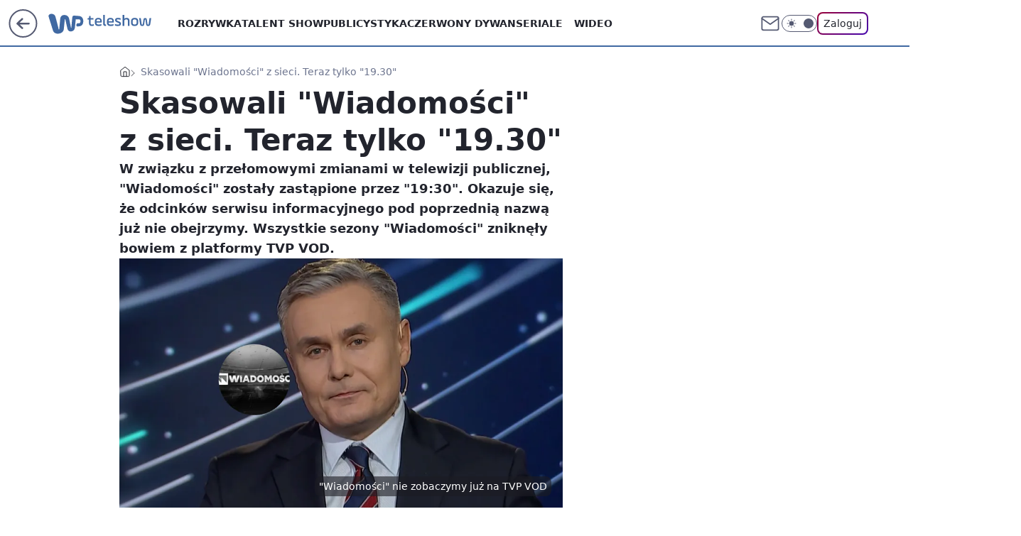

--- FILE ---
content_type: text/html; charset=utf-8
request_url: https://teleshow.wp.pl/skasowali-stare-sezony-wiadomosci-teraz-tylko-19-30-6976888802655200a
body_size: 26020
content:
<!doctype html><html lang="pl"><head><meta charset="utf-8"><meta name="viewport" content="width=device-width, viewport-fit=cover, initial-scale=1"><meta http-equiv="Cache-Control" content="no-cache"><meta http-equiv="X-UA-Compatible" content="IE=Edge"><meta http-equiv="Expires" content="0"><meta name="logo" content="/staticfiles/logo.png"><script>
		// dot
		var TECH = true;
		var GOFER = true;
		var wp_dot_type = 'click';
		var appVersion = "v1.552.1";
		var wp_dot_addparams = {"bunchID":"234688","canonical":"https://teleshow.wp.pl/skasowali-stare-sezony-wiadomosci-teraz-tylko-19-30-6976888802655200a","cauthor":"BASZ","ccategory":"","cdate":"2023-12-23","cedtype":"news","ciab":"IAB-v3-640,IAB1-7","cid":"6976888802655200","corigin":"","cpagemax":1,"cpageno":1,"cplatform":"gofer","crepub":0,"csource":"WP Teleshow","csystem":"ncr","ctags":"wiadomości,tvp,TVP VOD","ctlength":2084,"ctype":"article","cuct":"","darkmode":false,"frontendVer":"v1.552.1|20260123","isLogged":false,"svid":"f788df82-49d3-497f-aca2-2f12eb0aaa65"};
		// wpjslib
		var WP = [];
		var wp_sn = "teleshow";
		var rekid = "234688";
		var wp_push_notification_on = true;
		var wp_mobile = false;
		var wp_fb_id = "933316406876601";
		var wp_subscription = "";

		var wpStadcp = "0.000";
		var screeningv2 = true;
		var API_DOMAIN = '/';
		var API_STREAM = '/v1/stream';
		var API_GATEWAY = "/graphql";
		var API_HOST_ONE_LOGIN = "https://teleshow.wp.pl";
		var WPP_VIDEO_EMBED = [{"adv":true,"autoplay":true,"extendedrelated":false,"floatingplayer":true,"target":"#video-player-492943968792294849","url":"https://wideo.wp.pl/mid,2097881,klip.html"}] || [];
		if (true) {
			var getPopoverAnchor = async () =>
				document.querySelector('[data-role="onelogin-button"]');
		}
		var wp_push_notification_on = true;
		var wp_onepager = true;
		var asyncNativeQueue = [];
		var wp_consent_logo = "/staticfiles/logo.png";
		var wp_consent_color = 'var(--wp-consent-color)';
		if (true) {
			var wp_pvid = "2af24d42e7219bffcd26";
		}

		if (false) {
			var wp_pixel_id = "";
		}
		if (true) {
			var onResizeCallback = function (layoutType) {
				window.wp_dot_addparams.layout = layoutType;
			};

			var applicationSize = {};
			if (false) {
				var breakpointNarrow = 0;
			} else {
				var breakpointNarrow = 1280;
			}
			function onResize() {
				applicationSize.innerWidth = window.innerWidth;
				applicationSize.type =
					window.innerWidth >= breakpointNarrow ? 'wide' : 'narrow';
				onResizeCallback(applicationSize.type);
			}
			onResize();
			window.addEventListener('resize', onResize);
		}

		var loadTimoeout = window.setTimeout(function () {
			window.WP.push(function () {
				window.WP.performance.registerMark('WPJStimeout');
				loadScript();
			});
		}, 3000);

		var loadScript = function () {
			window.clearTimeout(loadTimoeout);
			document.body.setAttribute('data-wp-loaded', 'true');
		};
		window.WP.push(function () {
			window.WP.gaf.loadBunch(false, loadScript, true);
			if (true) {
				window.WP.gaf.registerCommercialBreak(2);
			}
		});
		var __INIT_CONFIG__ = {"randvar":"SJtULQsVTt","randomClasses":{"0":"JAoFj","100":"THXcz","150":"wWDsG","162":"nKMBM","180":"heoJt","200":"gZSkq","250":"wWjsD","280":"KzLBo","282":"QuErN","300":"EFGHa","312":"TXSUc","330":"eMysV","332":"sYHfl","40":"bCyKU","50":"fSLPD","60":"ZQOSg","600":"frPbX","662":"weJbF","712":"KfniZ","780":"TSRoB","810":"FHCQI","82":"TyuQm","fullPageScreeningWallpaper":"OxTyZ","hasPlaceholderPadding":"Ppaba","hasVerticalPlaceholderPadding":"fLyJR","panelPremiumScreeningWallpaper":"bWdlC","placeholderMargin":"LQhCm","screeningContainer":"FBtym","screeningWallpaper":"mouDT","screeningWallpaperSecondary":"rTzPU","slot15ScreeningWallpaper":"XMbya","slot16ScreeningWallpaper":"fjVZX","slot17ScreeningWallpaper":"BOXat","slot18ScreeningWallpaper":"TsLPP","slot19ScreeningWallpaper":"PoOCc","slot38ScreeningWallpaper":"Zcisw","slot3ScreeningWallpaper":"NPTPc","slot501ScreeningWallpaper":"DAngL","slot75ScreeningWallpaper":"Gavsy","transparent":"fTVZC"},"productId":"6009998564278913","isMobile":false,"social":{"facebook":{"accountName":"wppopkultura","appId":"398705020251709","pages":["189813294394963"]},"instagram":{"accountName":"wp_gwiazdy"},"tiktok":{},"giphy":{},"x":{},"youtube":{},"linkedin":{}},"cookieDomain":".wp.pl","isLoggedIn":false,"user":{},"userApi":"/graphql","oneLoginApiHost":"","scriptSrc":"https://teleshow.wp.pl/[base64]","isGridEnabled":true,"editorialIcon":{"iconUrl":"","url":"","text":""},"poll":{"id":"","title":"","photo":{"url":"","width":0,"height":0},"pollType":"","question":"","answers":null,"sponsored":false,"logoEnabled":false,"sponsorLogoFile":{"url":"","width":0,"height":0},"sponsorLogoLink":"","buttonText":"","buttonUrl":""},"abTestVariant":"","showExitDiscover":false,"isLanding":false,"scrollLockTimeout":0,"scrollMetricEnabled":false,"survicateSegments":"","isFeed":false,"isSuperApp":false,"oneLoginClientId":"wp-backend","weatherSrc":"","commonHeadSrc":"","userPanelCss":"https://teleshow.wp.pl/[base64]","saveForLaterProductID":"5927206335214209","withNewestBottombar":true,"acid":"","withBottomRecommendationsSplit":false,"isCommentsPageAbTest":false};
		window["SJtULQsVTt"] = function (
			element,
			slot,
			withPlaceholder,
			placeholder,
			options
		) {
			window.WP.push(function () {
				if (withPlaceholder && element.parentNode) {
					window.WP.gaf.registerPlaceholder(
						slot,
						element.parentNode,
						placeholder
					);
					if (false) {
						element.parentNode.style.display = 'none';
					}
				}
				if (true) {
					window.WP.gaf.registerSlot(slot, element, options);
				}
			});
		};
	</script><meta name="gaf" content="blzqwute"> <script>!function(e,f){try{if(!document.cookie.match('(^|;)\\s*WPdp=([^;]*)')||/google/i.test(window.navigator.userAgent))return;f.WP=f.WP||[];f.wp_pvid=f.wp_pvid||(function(){var output='';while(output.length<20){output+=Math.random().toString(16).substr(2);output=output.substr(0,20)}return output})(20);var abtest=function(){function e(t){return!(null==t)&&"object"==typeof t&&!Array.isArray(t)&&0<Object.keys(t).length}var t="",r=f.wp_abtest;return e(r)&&(t=Object.entries(r).map(([r,t])=>{if(e(t))return Object.entries(t).map(([t,e])=>r+"|"+t+"|"+e).join(";")}).join(";")),t}();var r,s,c=[["https://teleshow","wp","pl/[base64]"]
.join('.'),["pvid="+f.wp_pvid,(s=e.cookie.match(/(^|;)\s*PWA_adbd\s*=\s*([^;]+)/),"PWA_adbd="+(s?s.pop():"2")),location.search.substring(1),(r=e.referrer,r&&"PWAref="+encodeURIComponent(r.replace(/^https?:\/\//,""))),f.wp_sn&&"sn="+f.wp_sn,abtest&&"abtest="+encodeURIComponent(abtest)].filter(Boolean).join("&")].join("/?");e.write('<scr'+'ipt src="'+c+'"><\/scr'+'ipt>')}catch(_){console.error(_)}}(document,window);</script><script id="hb" crossorigin="anonymous" src="https://teleshow.wp.pl/[base64]"></script><title>Skasowali &#34;Wiadomości&#34; z sieci. Teraz tylko &#34;19.30&#34;</title><link href="https://teleshow.wp.pl/skasowali-stare-sezony-wiadomosci-teraz-tylko-19-30-6976888802655200a" rel="canonical"><meta name="description" content="W związku z przełomowymi zmianami w telewizji publicznej, &#34;Wiadomości&#34; zostały zastąpione przez &#34;19:30&#34;. Okazuje się, że odcinków serwisu informacyjnego pod poprzednią nazwą już nie obejrzymy. Wszystkie sezony..."> <meta name="author" content="Grupa Wirtualna Polska"><meta name="robots" content="max-image-preview:large"><meta property="og:type" content="article"><meta property="og:title" content="Skasowali &#34;Wiadomości&#34; z sieci. Teraz tylko &#34;19.30&#34;"><meta property="og:description" content="W związku z przełomowymi zmianami w telewizji publicznej, &#34;Wiadomości&#34; zostały zastąpione przez &#34;19:30&#34;. Okazuje się, że odcinków serwisu informacyjnego pod poprzednią nazwą już nie obejrzymy. Wszystkie sezony..."><meta property="og:url" content="https://teleshow.wp.pl/skasowali-stare-sezony-wiadomosci-teraz-tylko-19-30-6976888802655200a"><meta property="og:site_name" content="WP Teleshow"><meta property="og:locale" content="pl_PL"><meta property="og:article:tag" content="wiadomości"><meta property="og:article:tag" content="tvp"><meta property="og:article:tag" content="TVP VOD"><meta property="og:image" content="https://v.wpimg.pl/MzNmM2E2YhsvDzsBaklvDmxXb1ssEGFYO093EGoDfEN9FXUCcR0rEyIIP1c1XWMdPBg9UzJCYwoiQixCLB07S2EJJEE1XiwDYQggUCBWYkJ2XX0HJgMsV3gJLwRoBilMf0B0USFRYEh8VX4BIwEsTHxedRA4"><meta property="og:image:width" content="1193"><meta property="og:image:height" content="804">  <meta property="og:image:type" content="image/png"><meta property="article:published_time" content="2023-12-23T15:58:19.000Z"> <meta property="article:modified_time" content="2023-12-24T07:11:02.000Z"><meta name="twitter:card" content="summary_large_image"><meta name="twitter:description" content="W związku z przełomowymi zmianami w telewizji publicznej, &#34;Wiadomości&#34; zostały zastąpione przez &#34;19:30&#34;. Okazuje się, że odcinków serwisu informacyjnego pod poprzednią nazwą już nie obejrzymy. Wszystkie sezony..."><meta name="twitter:image" content="https://v.wpimg.pl/MzNmM2E2YhsvDzsBaklvDmxXb1ssEGFYO093EGoDfEN9FXUCcR0rEyIIP1c1XWMdPBg9UzJCYwoiQixCLB07S2EJJEE1XiwDYQggUCBWYkJ2XX0HJgMsV3gJLwRoBilMf0B0USFRYEh8VX4BIwEsTHxedRA4"><meta name="fb:app_id" content="398705020251709"><meta name="fb:pages" content="189813294394963"><script id="wpjslib6" type="module" src="https://teleshow.wp.pl/[base64]" async="" crossorigin="anonymous"></script><script type="module" src="https://teleshow.wp.pl/[base64]" crossorigin="anonymous"></script><script type="module" src="https://teleshow.wp.pl/[base64]" crossorigin="anonymous"></script><link rel="apple-touch-icon" href="/staticfiles/icons/icon.png"><link rel="stylesheet" href="https://teleshow.wp.pl/[base64]"><link rel="stylesheet" href="https://teleshow.wp.pl/[base64]"><link rel="stylesheet" href="https://teleshow.wp.pl/[base64]"><link rel="stylesheet" href="https://teleshow.wp.pl/[base64]"><link rel="preload" as="image" href="https://v.wpimg.pl/M2YzYTYyYlM4GC9ndgJvRntAez0wW2EQLFhjdnZAfgQhT2tjdh8kXjwIPCQ2VypALAo4IylXPV52Gyk9dg98HT0TKiQ1GDQdPBc7MT1WdQppSmw3aBhgBD0Yb3ltHXsDdEM6MDpUfwBhSWoyahh7AGpCeyk" fetchpriority="high"><meta name="breakpoints" content="629, 1139, 1365"><meta name="content-width" content="device-width, 630, 980, 1280"><link rel="manifest" href="/site.webmanifest"><meta name="mobile-web-app-capable" content="yes"><meta name="apple-mobile-web-app-capable" content="yes"><meta name="apple-mobile-web-app-status-bar-style" content="black-translucent"><meta name="theme-color" content="var(--color-brand)"><style>.SJtULQsVTt{background-color:var(--color-neutral-25);position:relative;width:100%;min-height:200px;}.dark .SJtULQsVTt{background-color:var(--color-neutral-850);}.Ppaba .SJtULQsVTt{padding: 18px 16px 10px;}.fTVZC{background-color:transparent;}.dark .fTVZC{background-color:transparent;}.fLyJR{padding: 15px 0;}.LQhCm{margin:var(--wp-placeholder-margin);}.nKMBM{min-height:162px;}.KzLBo{min-height:280px;}.TSRoB{min-height:780px;}.QuErN{min-height:282px;}.TyuQm{min-height:82px;}.wWDsG{min-height:150px;}.eMysV{min-height:330px;}.wWjsD{min-height:250px;}.weJbF{min-height:662px;}.JAoFj{min-height:0px;}.bCyKU{min-height:40px;}.fSLPD{min-height:50px;}.EFGHa{min-height:300px;}.TXSUc{min-height:312px;}.frPbX{min-height:600px;}.KfniZ{min-height:712px;}.FHCQI{min-height:810px;}.ZQOSg{min-height:60px;}.THXcz{min-height:100px;}.heoJt{min-height:180px;}.gZSkq{min-height:200px;}.sYHfl{min-height:332px;}</style></head><body class=""><meta itemprop="name" content="WP Teleshow"><div><div class="h-0"></div><script>(function(){var sc=document.currentScript;window[window.__INIT_CONFIG__.randvar](sc.previousElementSibling,6,false,{},{
    setNative: (dataNative, onViewCallback) => {
    window.asyncNativeQueue.push({
      action:"onPanelPremium",
      payload: { 
        screeningWallpaperClassName: "rTzPU", 
        dataNative: dataNative,
        onViewCallback: onViewCallback,
        
      }
})}});})()</script></div><div class="h-0"></div><script>(function(){var sc=document.currentScript;window[window.__INIT_CONFIG__.randvar](sc.previousElementSibling,10,false,{},undefined);})()</script> <div class="h-0"></div><script>(function(){var sc=document.currentScript;window[window.__INIT_CONFIG__.randvar](sc.previousElementSibling,89,false,{},undefined);})()</script> <div class="blzqwuteh"></div><div class="sticky top-0 w-full z-300"><header data-st-area="header" id="service-header" class="bg-[--color-header-bg] h-[4.125rem] relative select-none w-full"><div class="max-w-[980px] pl-3 xl:max-w-[1280px] h-full w-full flex items-center mx-auto relative"><input class="peer hidden" id="menu-toggle-button" type="checkbox" autocomplete="off"><div class="hidden peer-checked:block"><div class="wp-header-menu"><div class="wp-link-column"><ul class="wp-link-list"><li><a class="wp-link px-4 py-3 block" href="https://teleshow.wp.pl/rozrywka">Rozrywka</a></li><li><a class="wp-link px-4 py-3 block" href="https://teleshow.wp.pl/talent-show">Talent show</a></li><li><a class="wp-link px-4 py-3 block" href="https://teleshow.wp.pl/publicystyka">Publicystyka</a></li><li><a class="wp-link px-4 py-3 block" href="https://teleshow.wp.pl/czerwony-dywan">Czerwony dywan</a></li><li><input class="peer hidden" id="wp-menu-link-4" name="wp-menu-links" type="radio" autocomplete="off"> <label class="flex peer-checked:hidden" for="wp-menu-link-4"><span class="uppercase">Seriale</span> <i class="wp-chevron-icon"><svg xmlns="http://www.w3.org/2000/svg" fill="currentColor" viewBox="0 0 14 24"><path d="M9.48 11.648a.5.5 0 0 1 0 .704L.7 21.195a1 1 0 0 0 0 1.41l.676.68a1 1 0 0 0 1.419 0L13.3 12.705a1 1 0 0 0 0-1.41L2.795.715a1 1 0 0 0-1.42 0l-.675.68a1 1 0 0 0 0 1.41z"></path></svg></i></label> <label class="hidden peer-checked:flex" for="wp-menu-link-none"><span class="uppercase">Seriale</span> <i class="wp-chevron-icon"><svg xmlns="http://www.w3.org/2000/svg" fill="currentColor" viewBox="0 0 14 24"><path d="M9.48 11.648a.5.5 0 0 1 0 .704L.7 21.195a1 1 0 0 0 0 1.41l.676.68a1 1 0 0 0 1.419 0L13.3 12.705a1 1 0 0 0 0-1.41L2.795.715a1 1 0 0 0-1.42 0l-.675.68a1 1 0 0 0 0 1.41z"></path></svg></i></label><div class="wp-link-sub-list peer-checked:visible peer-checked:opacity-100"><span>Seriale</span><ul><li><a class="" href="https://teleshow.wp.pl/seriale-polskie">Seriale polskie</a></li><li><a class="" href="https://teleshow.wp.pl/seriale-zagraniczne">Seriale zagraniczne</a></li></ul></div></li><li><a class="wp-link px-4 py-3 block" href="https://teleshow.wp.pl/wideo">Wideo</a></li><li><a class="wp-link px-4 py-3 block" href="https://teleshow.wp.pl/najnowsze">Najnowsze</a></li></ul><div class="wp-social-box"><span>Obserwuj nas na:</span><div><a class="cHJldmVudENC" href="https://www.facebook.com/wppopkultura"><svg xmlns="http://www.w3.org/2000/svg" fill="none" viewBox="0 0 24 24"><path stroke="currentColor" stroke-linecap="round" stroke-linejoin="round" stroke-width="1.5" d="M18 2.941h-3a5 5 0 0 0-5 5v3H7v4h3v8h4v-8h3l1-4h-4v-3a1 1 0 0 1 1-1h3z"></path></svg></a> <a class="cHJldmVudENC" href="https://www.instagram.com/wp_gwiazdy"><svg xmlns="http://www.w3.org/2000/svg" fill="none" viewBox="0 0 24 24"><path stroke="currentColor" stroke-linecap="round" stroke-linejoin="round" stroke-width="1.5" d="M17 2.941H7a5 5 0 0 0-5 5v10a5 5 0 0 0 5 5h10a5 5 0 0 0 5-5v-10a5 5 0 0 0-5-5"></path><path stroke="currentColor" stroke-linecap="round" stroke-linejoin="round" stroke-width="1.5" d="M16 12.311a4 4 0 1 1-7.914 1.174A4 4 0 0 1 16 12.31Zm1.5-4.87h.01"></path></svg></a> </div></div></div><input class="peer hidden" id="wp-menu-link-none" name="wp-menu-links" type="radio" autocomplete="off" checked="checked"><div class="wp-teaser-column translate-x-[248px] peer-checked:translate-x-0"><div class="wp-header-menu-subtitle">Popularne w serwisie <span class="uppercase">Teleshow</span>:</div><div class="wp-teaser-grid"><a href="https://film.wp.pl/orly-trwa-najwazniejsze-wydarzenie-w-polskim-kinie-7133577468897792a" title="Orły 2025. Aż 11 statuetek dla jednego filmu"><div class="wp-img-placeholder"><img src="https://v.wpimg.pl/ZTgzMDE0dTUGGDt3akt4IEVAby0sEnZ2Elh3ZmoDa2AfS3pyalYzOAIIKDQqHj0mEgosMzUeKjhIGz0takZrewMTPjQpUSN7AhcvISEfaDZQSn50JAh3NQQZdGlxBT8xSkJ7dCEdazVXGSh8dgBrYARJbzk" loading="lazy" class="wp-img" alt="Orły 2025. Aż 11 statuetek dla jednego filmu"></div><span class="wp-teaser-title">Orły 2025. Aż 11 statuetek dla jednego filmu</span> <span class="wp-teaser-author"></span></a><a href="https://film.wp.pl/kulej-dwie-strony-medalu-wybrany-najlepszym-filmem-wedlug-uzytkownikow-wirtualnej-polski-recenzja-7080474945567296a" title="&#34;Kulej. Dwie strony medalu&#34; wybrany najlepszym filmem według użytkowników Wirtualnej Polski [RECENZJA]"><div class="wp-img-placeholder"><img src="https://v.wpimg.pl/MDEwNDM4YiUkFTh3Yk9vMGdNbC0kFmFmMFV0ZmIHfHA9RnlyYlIkKCAFKzQiGio2MAcvMz0aPShqFj4tYkJ8ayEePTQhVTRrIBosISkbKSYjRC9yKQ1gISQTf2l5AykhaE8ofSsZK3QgQX51fQB-fCNDbDk" loading="lazy" class="wp-img" alt="&#34;Kulej. Dwie strony medalu&#34; wybrany najlepszym filmem według użytkowników Wirtualnej Polski [RECENZJA]"></div><span class="wp-teaser-title">&#34;Kulej. Dwie strony medalu&#34; wybrany najlepszym filmem według użytkowników Wirtualnej Polski [RECENZJA]</span> <span class="wp-teaser-author"></span></a><a href="https://teleshow.wp.pl/krzysztof-ziemiec-nie-podbil-youtubea-nadzieja-umiera-ostatnia-7029872070036160a" title="Powrócił po zwolnieniu z TVP. Nie traci nadziei"><div class="wp-img-placeholder"><img src="https://v.wpimg.pl/YjA5NjJhdgsgVzhZZRN7HmMPbAMjSnVINBd0SGVbaF45BHlcZQ4wBiRHKxolRj4YNEUvHTpGKQZuVD4DZR5oRSVcPRomCSBFJFgsDy5Hagx3A3ZSLw50DiMDLEd-WjwObFd9CHpFaA55DSxac15rCydRbBc" loading="lazy" class="wp-img" alt="Powrócił po zwolnieniu z TVP. Nie traci nadziei"></div><span class="wp-teaser-title">Powrócił po zwolnieniu z TVP. Nie traci nadziei</span> <span class="wp-teaser-author"></span></a><a href="https://teleshow.wp.pl/dzien-dobry-tvn-marcin-prokop-w-pojedynke-przywital-sie-z-widzami-jedna-osoba-temu-nie-podola-7029852586539680a" title="&#34;Dzień Dobry TVN&#34;: Marcin Prokop w pojedynkę przywitał się z widzami. &#34;Jedna osoba temu nie podoła&#34;"><div class="wp-img-placeholder"><img src="https://v.wpimg.pl/MmJhZTExYgwrCixnagNvGWhSeD0sWmFPP0pgdmpLfFkyWW1iah4kAS8aPyQqViofPxg7IzVWPQFlCSo9ag58Qi4BKSQpGTRCLwU4MSFXeFV4XGxgIRtgVHhdOHlxGyxUZ1A7bXBVfAssXGg2JB18XHwKeCk" loading="lazy" class="wp-img" alt="&#34;Dzień Dobry TVN&#34;: Marcin Prokop w pojedynkę przywitał się z widzami. &#34;Jedna osoba temu nie podoła&#34;"></div><span class="wp-teaser-title">&#34;Dzień Dobry TVN&#34;: Marcin Prokop w pojedynkę przywitał się z widzami. &#34;Jedna osoba temu nie podoła&#34;</span> <span class="wp-teaser-author"></span></a><a href="https://teleshow.wp.pl/bedzie-konkurencja-dla-tvp-i-tvn-polsat-szykuje-sniadaniowke-7029846112803520a" title="Będzie konkurencja dla TVP i TVN. Polsat szykuje śniadaniówkę"><div class="wp-img-placeholder"><img src="https://v.wpimg.pl/MTc1N2Y2YjUCUzgBdklvIEELbFswEGF2FhN0EHYBfGAbAHkEdlQkOAZDK0I2HComFkEvRSkcPThMUD5bdkR8ewdYPUI1UzR7BlwsVz0dL2RVB3oBOAdgYAFSeR9tBnpjTgh9C2gfdTFTAn8FbAUrYlEBbE8" loading="lazy" class="wp-img" alt="Będzie konkurencja dla TVP i TVN. Polsat szykuje śniadaniówkę"></div><span class="wp-teaser-title">Będzie konkurencja dla TVP i TVN. Polsat szykuje śniadaniówkę</span> <span class="wp-teaser-author"></span></a><a href="https://teleshow.wp.pl/tv-republika-znowu-lepsza-niz-tvn24-powoli-zaczynamy-sie-przyzwyczajac-7029713671838368a" title="TV Republika znowu lepsza niż TVN24. &#34;Powoli zaczynamy się przyzwyczajać&#34;"><div class="wp-img-placeholder"><img src="https://v.wpimg.pl/NWUwYmJmYTY0FS9eZRZsI3dNewQjT2J1IFVjT2Vef2MtRm5bZQsnOzAFPB0lQyklIAc4GjpDPjt6FikEZRt_eDEeKh0mDDd4MBo7CC5CLGFiET9cfl9jNmYTbkB-Xys0eBZhWChAeWNjTmwIeg8sMTdBexA" loading="lazy" class="wp-img" alt="TV Republika znowu lepsza niż TVN24. &#34;Powoli zaczynamy się przyzwyczajać&#34;"></div><span class="wp-teaser-title">TV Republika znowu lepsza niż TVN24. &#34;Powoli zaczynamy się przyzwyczajać&#34;</span> <span class="wp-teaser-author"></span></a></div></div></div><div class="wp-header-menu-layer"></div></div><div class="header-back-button-container"><div id="wp-sg-back-button" class="back-button-container wp-back-sg" data-st-area="goToSG"><a href="/" data-back-link><svg class="back-button-icon" xmlns="http://www.w3.org/2000/svg" width="41" height="40" fill="none"><circle cx="20.447" cy="20" r="19" fill="transparent" stroke="currentColor" stroke-width="2"></circle> <path fill="currentColor" d="m18.5 12.682-.166.133-6.855 6.472a1 1 0 0 0-.089.099l.117-.126q-.087.082-.155.175l-.103.167-.075.179q-.06.178-.06.374l.016.193.053.208.08.178.103.16.115.131 6.853 6.47a1.4 1.4 0 0 0 1.897 0 1.213 1.213 0 0 0 .141-1.634l-.14-.157-4.537-4.283H28.44c.741 0 1.342-.566 1.342-1.266 0-.635-.496-1.162-1.143-1.252l-.199-.014-12.744-.001 4.536-4.281c.472-.445.519-1.14.141-1.634l-.14-.158a1.4 1.4 0 0 0-1.55-.237z"></path></svg></a></div><a href="https://www.wp.pl" title="Wirtualna Polska" class="wp-logo-link-cover" data-back-link></a><a href="/" class="cHJldmVudENC z-0" title="WP Teleshow" id="service_logo"><svg class="text-[--color-logo] max-w-[--logo-width] h-[--logo-height] align-middle mr-8"><use href="/staticfiles/siteLogoDesktop.svg#root"></use></svg></a></div><ul class="flex text-sm/[1.3125rem] gap-8  xl:flex hidden"><li class="flex items-center group relative"><a class="whitespace-nowrap group uppercase no-underline font-semibold hover:underline text-[--color-header-text] cHJldmVudENC" href="https://teleshow.wp.pl/rozrywka">Rozrywka</a> </li><li class="flex items-center group relative"><a class="whitespace-nowrap group uppercase no-underline font-semibold hover:underline text-[--color-header-text] cHJldmVudENC" href="https://teleshow.wp.pl/talent-show">Talent show</a> </li><li class="flex items-center group relative"><a class="whitespace-nowrap group uppercase no-underline font-semibold hover:underline text-[--color-header-text] cHJldmVudENC" href="https://teleshow.wp.pl/publicystyka">Publicystyka</a> </li><li class="flex items-center group relative"><a class="whitespace-nowrap group uppercase no-underline font-semibold hover:underline text-[--color-header-text] cHJldmVudENC" href="https://teleshow.wp.pl/czerwony-dywan">Czerwony dywan</a> </li><li class="flex items-center group relative"><a class="whitespace-nowrap group uppercase no-underline font-semibold hover:underline text-[--color-header-text] cHJldmVudENC" href="">Seriale</a> <div class="size-3 inline-flex ml-1 group-hover:rotate-180 transition-transform delay-200 text-[--color-header-text]"><svg xmlns="http://www.w3.org/2000/svg" viewBox="0 0 24 14.133" fill="currentColor"><path d="M105.957,12l8.979-8.979a1.318,1.318,0,0,0,0-1.854L114.155.39a1.427,1.427,0,0,0-.927-.39,1.55,1.55,0,0,0-.976.39L101.565,11.077a1.318,1.318,0,0,0,0,1.854l10.687,10.687a1.318,1.318,0,0,0,1.854,0l.781-.781a1.269,1.269,0,0,0,0-1.854Z" transform="translate(0 115.316) rotate(-90)"></path></svg></div><div class="group-hover:block hidden absolute top-4 pt-7 left-0 z-1"><ul class="bg-[--bg-content] w-64 rounded-b-2xl pt-2 pb-4 uppercase decoration-1 underline-offset-4 font-semibold text-sm max-h-[calc(100vh-4.75rem)] overflow-y-auto"><li><a href="https://teleshow.wp.pl/seriale-polskie" class="no-underline dark:text-[--color-neutral-50] text-[--color-neutral-850] dark:hover:bg-[--color-neutral-850] hover:bg-[--color-neutral-25] block pl-4 hover:pl-6 py-3 transition-all hover:underline cursor-pointer cHJldmVudENC">Seriale polskie</a></li><li><a href="https://teleshow.wp.pl/seriale-zagraniczne" class="no-underline dark:text-[--color-neutral-50] text-[--color-neutral-850] dark:hover:bg-[--color-neutral-850] hover:bg-[--color-neutral-25] block pl-4 hover:pl-6 py-3 transition-all hover:underline cursor-pointer cHJldmVudENC">Seriale zagraniczne</a></li></ul></div></li><li class="flex items-center group relative"><a class="whitespace-nowrap group uppercase no-underline font-semibold hover:underline text-[--color-header-text] cHJldmVudENC" href="https://teleshow.wp.pl/wideo">Wideo</a> </li></ul><div class="group mr-0 xl:ml-[3.5rem] flex flex-1 items-center justify-end"><div class="h-8 text-[--icon-light] flex items-center gap-4"><a id="wp-poczta-link" href="https://poczta.wp.pl/login/login.html" class="text-[--color-header-icon-light] block size-8 cHJldmVudENC"><svg viewBox="0 0 32 32" fill="none" xmlns="http://www.w3.org/2000/svg"><path d="M6.65944 6.65918H25.3412C26.6256 6.65918 27.6764 7.71003 27.6764 8.9944V23.0057C27.6764 24.2901 26.6256 25.3409 25.3412 25.3409H6.65944C5.37507 25.3409 4.32422 24.2901 4.32422 23.0057V8.9944C4.32422 7.71003 5.37507 6.65918 6.65944 6.65918Z" stroke="currentColor" stroke-width="1.8" stroke-linecap="round" stroke-linejoin="round"></path> <path d="M27.6764 8.99438L16.0003 17.1677L4.32422 8.99438" stroke="currentColor" stroke-width="1.8" stroke-linecap="round" stroke-linejoin="round"></path></svg></a><input type="checkbox" class="hidden" id="darkModeCheckbox"> <label class="wp-darkmode-toggle" for="darkModeCheckbox" aria-label="Włącz tryb ciemny"><div class="toggle-container"><div class="toggle-icon-dark"><svg viewBox="0 0 16 16" class="icon-moon" fill="currentColor" xmlns="http://www.w3.org/2000/svg"><path d="M15.293 11.293C13.8115 11.9631 12.161 12.1659 10.5614 11.8743C8.96175 11.5827 7.48895 10.8106 6.33919 9.66085C5.18944 8.5111 4.41734 7.0383 4.12574 5.43866C3.83415 3.83903 4.03691 2.18852 4.70701 0.707031C3.52758 1.24004 2.49505 2.05123 1.69802 3.07099C0.900987 4.09075 0.363244 5.28865 0.130924 6.56192C-0.101395 7.83518 -0.0213565 9.1458 0.364174 10.3813C0.749705 11.6169 1.42922 12.7404 2.34442 13.6556C3.25961 14.5708 4.38318 15.2503 5.61871 15.6359C6.85424 16.0214 8.16486 16.1014 9.43813 15.8691C10.7114 15.6368 11.9093 15.0991 12.9291 14.302C13.9488 13.505 14.76 12.4725 15.293 11.293V11.293Z"></path></svg></div><div class="toggle-icon-light"><svg fill="currentColor" class="icon-sun" xmlns="http://www.w3.org/2000/svg" viewBox="0 0 30 30"><path d="M 14.984375 0.98632812 A 1.0001 1.0001 0 0 0 14 2 L 14 5 A 1.0001 1.0001 0 1 0 16 5 L 16 2 A 1.0001 1.0001 0 0 0 14.984375 0.98632812 z M 5.796875 4.7988281 A 1.0001 1.0001 0 0 0 5.1015625 6.515625 L 7.2226562 8.6367188 A 1.0001 1.0001 0 1 0 8.6367188 7.2226562 L 6.515625 5.1015625 A 1.0001 1.0001 0 0 0 5.796875 4.7988281 z M 24.171875 4.7988281 A 1.0001 1.0001 0 0 0 23.484375 5.1015625 L 21.363281 7.2226562 A 1.0001 1.0001 0 1 0 22.777344 8.6367188 L 24.898438 6.515625 A 1.0001 1.0001 0 0 0 24.171875 4.7988281 z M 15 8 A 7 7 0 0 0 8 15 A 7 7 0 0 0 15 22 A 7 7 0 0 0 22 15 A 7 7 0 0 0 15 8 z M 2 14 A 1.0001 1.0001 0 1 0 2 16 L 5 16 A 1.0001 1.0001 0 1 0 5 14 L 2 14 z M 25 14 A 1.0001 1.0001 0 1 0 25 16 L 28 16 A 1.0001 1.0001 0 1 0 28 14 L 25 14 z M 7.9101562 21.060547 A 1.0001 1.0001 0 0 0 7.2226562 21.363281 L 5.1015625 23.484375 A 1.0001 1.0001 0 1 0 6.515625 24.898438 L 8.6367188 22.777344 A 1.0001 1.0001 0 0 0 7.9101562 21.060547 z M 22.060547 21.060547 A 1.0001 1.0001 0 0 0 21.363281 22.777344 L 23.484375 24.898438 A 1.0001 1.0001 0 1 0 24.898438 23.484375 L 22.777344 21.363281 A 1.0001 1.0001 0 0 0 22.060547 21.060547 z M 14.984375 23.986328 A 1.0001 1.0001 0 0 0 14 25 L 14 28 A 1.0001 1.0001 0 1 0 16 28 L 16 25 A 1.0001 1.0001 0 0 0 14.984375 23.986328 z"></path></svg></div></div><div class="toggle-icon-circle"></div></label><div class="relative"><form action="/auth/v1/sso/auth" data-role="onelogin-button" method="get" id="wp-login-form"><input type="hidden" name="continue_url" value="https://teleshow.wp.pl/skasowali-stare-sezony-wiadomosci-teraz-tylko-19-30-6976888802655200a"> <button type="submit" class="wp-login-button">Zaloguj</button></form></div></div><div class="ml-[0.25rem] w-[3.375rem] flex items-center justify-center"><label role="button" for="menu-toggle-button" tab-index="0" aria-label="Menu" class="cursor-pointer flex items-center justify-center size-8 text-[--color-header-icon-light]"><div class="hidden peer-checked:group-[]:flex absolute top-0 right-0 w-[3.375rem] h-[4.4375rem] bg-white dark:bg-[--color-neutral-800] z-1 items-center justify-center rounded-t-2xl peer-checked:group-[]:text-[--icon-dark]"><svg xmlns="http://www.w3.org/2000/svg" width="32" height="32" viewBox="0 0 32 32" fill="none"><path d="M24 8 8 24M8 8l16 16" stroke="currentColor" stroke-width="1.8" stroke-linecap="round" stroke-linejoin="round"></path></svg></div><div class="flex peer-checked:group-[]:hidden h-8 w-8"><svg xmlns="http://www.w3.org/2000/svg" viewBox="0 0 32 32" fill="none"><path d="M5 19h22M5 13h22M5 7h22M5 25h22" stroke="currentColor" stroke-width="1.8" stroke-linecap="round" stroke-linejoin="round"></path></svg></div></label></div></div></div><hr class="absolute bottom-0 left-0 m-0 h-px w-full border-t border-solid border-[--color-brand]"><div id="user-panel-v2-root" class="absolute z-[9999] right-0 empty:hidden"></div></header> </div> <div class="relative flex w-full flex-col items-center" data-testid="screening-main"><div class="mouDT"><div class="absolute inset-0"></div></div><div class="w-full py-2 has-[div>div:not(:empty)]:p-0"><div class="FBtym"></div></div><div class="flex w-full flex-col items-center"><div class="rTzPU relative w-full"><div class="absolute inset-x-0 top-0"></div></div><div class="relative w-auto"><main class="wp-main-article" style="--nav-header-height: 90px;"><div class="breadcrumbs-wrapper"><ul class="breadcrumbs" itemscope itemtype="https://schema.org/BreadcrumbList"><li class="breadcrumbs-item breadcrumbs-home" itemprop="itemListElement" itemscope itemtype="https://schema.org/ListItem"><a class="breadcrumbs-item-link" href="https://teleshow.wp.pl" title="WP Teleshow" itemprop="item"><svg xmlns="http://www.w3.org/2000/svg" fill="none" viewBox="0 0 16 16" class="HVbn"><path stroke="currentColor" stroke-linecap="round" stroke-linejoin="round" d="m2 6 6-4.666L14 6v7.334a1.333 1.333 0 0 1-1.333 1.333H3.333A1.333 1.333 0 0 1 2 13.334z"></path><path stroke="currentColor" stroke-linecap="round" stroke-linejoin="round" d="M6 14.667V8h4v6.667"></path></svg><span class="hidden" itemprop="name">WP Teleshow</span></a><meta itemprop="position" content="1"></li><li class="breadcrumbs-item breadcrumbs-material" itemprop="itemListElement" itemscope itemtype="https://schema.org/ListItem"><span itemprop="name">Skasowali &#34;Wiadomości&#34; z sieci. Teraz tylko &#34;19.30&#34;</span><meta itemprop="position" content="2"></li></ul></div><article data-st-area="article-article"><div class="flex mb-5"><div class="article-header flex-auto"><div><h1>Skasowali &#34;Wiadomości&#34; z sieci. Teraz tylko &#34;19.30&#34; </h1></div><div class="article-lead x-tts"><p>W związku z przełomowymi zmianami w telewizji publicznej, "Wiadomości" zostały zastąpione przez "19:30". Okazuje się, że odcinków serwisu informacyjnego pod poprzednią nazwą już nie obejrzymy. Wszystkie sezony "Wiadomości" zniknęły bowiem z platformy TVP VOD.</p></div><div><div class="article-img-placeholder" data-mainmedia-photo><img width="936" height="527" alt="Nie zobaczymy już poprzednich wydań &#34;Wiadomości&#34;" src="https://v.wpimg.pl/M2YzYTYyYlM4GC9ndgJvRntAez0wW2EQLFhjdnZAfgQhT2tjdh8kXjwIPCQ2VypALAo4IylXPV52Gyk9dg98HT0TKiQ1GDQdPBc7MT1WdQppSmw3aBhgBD0Yb3ltHXsDdEM6MDpUfwBhSWoyahh7AGpCeyk" data-link="https://v.wpimg.pl/M2YzYTYyYlM4GC9ndgJvRntAez0wW2EQLFhjdnZAfgQhT2tjdh8kXjwIPCQ2VypALAo4IylXPV52Gyk9dg98HT0TKiQ1GDQdPBc7MT1WdQppSmw3aBhgBD0Yb3ltHXsDdEM6MDpUfwBhSWoyahh7AGpCeyk" class="wp-media-image" fetchpriority="high"><span class="line-clamp-2 article-caption">&#34;Wiadomości&#34; nie zobaczymy już na TVP VOD</span></div><div class="article-img-source">Źródło zdjęć: © Materiały prasowe, TVP</div></div><div class="info-container"><div class="flex flex-wrap gap-2 items-center"><div class="flex relative z-1"><object class="rounded-full select-none text-[--color-neutral-700] bg-[--color-neutral-25] dark:bg-[--color-neutral-850] dark:text-[--color-neutral-150] border border-solid border-[--color-neutral-250] dark:border-[--color-neutral-600]" width="40" height="40"><svg xmlns="http://www.w3.org/2000/svg" viewBox="0 0 46 46" fill="none" stroke="currentColor"><circle cx="24" cy="24" r="23.5" fill="none" stroke-width="0"></circle> <path stroke="currentColor" stroke-linecap="round" stroke-linejoin="round" stroke-width="1.8" d="m24.4004 33.4659 8.7452-8.7451 3.7479 3.7479-8.7452 8.7452-3.7479-3.748Z"></path> <path stroke="currentColor" stroke-linecap="round" stroke-linejoin="round" stroke-width="1.8" d="m31.8962 25.971-1.8739-9.3698-18.1151-4.3726 4.3726 18.115 9.3699 1.874 6.2465-6.2466ZM11.9072 12.2286l9.4773 9.4773"></path> <path stroke="currentColor" stroke-linecap="round" stroke-linejoin="round" stroke-width="1.8" d="M23.1512 25.97c1.38 0 2.4986-1.1187 2.4986-2.4987 0-1.3799-1.1186-2.4986-2.4986-2.4986-1.3799 0-2.4986 1.1187-2.4986 2.4986 0 1.38 1.1187 2.4987 2.4986 2.4987Z"></path></svg></object></div><div class="flex flex-col"><div class="flex flex-wrap text-sm font-bold "> <a class="no-underline text-inherit cHJldmVudENC" href="/autor/basz/6950261316794976">BASZ</a></div><time class="wp-article-content-date" datetime="2023-12-23T15:58:19.000Z">23 grudnia 2023, 16:58</time></div></div><div class="flex justify-between sm:justify-end gap-4 relative"><button class="wp-article-action comments top" data-vab-container="social_tools" data-vab-box="comments_button" data-vab-position="top" data-vab-index="2" data-location="/skasowali-stare-sezony-wiadomosci-teraz-tylko-19-30-6976888802655200a/komentarze?utm_medium=button_top&amp;utm_source=comments"><div class="flex items-center justify-center relative"><div class="wp-comment-dot"></div><svg xmlns="http://www.w3.org/2000/svg" width="16" height="16" fill="none"><path stroke="currentColor" stroke-linecap="round" stroke-linejoin="round" stroke-width="1.3" d="M14 7.6667a5.59 5.59 0 0 1-.6 2.5333 5.666 5.666 0 0 1-5.0667 3.1334 5.59 5.59 0 0 1-2.5333-.6L2 14l1.2667-3.8a5.586 5.586 0 0 1-.6-2.5333A5.667 5.667 0 0 1 5.8 2.6 5.59 5.59 0 0 1 8.3333 2h.3334A5.6535 5.6535 0 0 1 14 7.3334z"></path></svg></div>42 komentarze</button><div class="wp-article-action-button-container"><button id="wp-article-share-button" class="wp-article-action" type="button" data-vab-container="social_tools" data-vab-position="top" data-vab-box="share" data-vab-index="1"><svg xmlns="http://www.w3.org/2000/svg" width="16" height="16" fill="none"><g stroke="currentColor" stroke-linecap="round" stroke-linejoin="round" stroke-width="1.3" clip-path="url(#clip0_1847_293)"><path d="M12.714 5.0953c1.1834 0 2.1427-.9594 2.1427-2.1428S13.8974.8098 12.714.8098s-2.1427.9593-2.1427 2.1427.9593 2.1428 2.1427 2.1428M3.2863 10.2024c1.1834 0 2.1427-.9593 2.1427-2.1427S4.4697 5.917 3.2863 5.917s-2.1427.9593-2.1427 2.1427.9593 2.1427 2.1427 2.1427M12.714 15.1902c1.1834 0 2.1427-.9593 2.1427-2.1427s-.9593-2.1427-2.1427-2.1427-2.1427.9593-2.1427 2.1427.9593 2.1427 2.1427 2.1427M5.4287 9.3455l5.1425 2.5712M10.5712 4.2029 5.4287 6.774"></path></g> <defs><clipPath id="clip0_1847_293"><path fill="currentColor" d="M0 0h16v16H0z"></path></clipPath></defs></svg></button><div id="wp-article-share-menu" class="wp-article-share-menu"><button id="share-x" class="wp-article-share-option" data-vab-container="social_tools" data-vab-position="top" data-vab-box="share_twitter" data-vab-index="3"><span class="wp-article-share-icon"><svg xmlns="http://www.w3.org/2000/svg" fill="currentColor" viewBox="0 0 1200 1227"><path d="M714.163 519.284 1160.89 0h-105.86L667.137 450.887 357.328 0H0l468.492 681.821L0 1226.37h105.866l409.625-476.152 327.181 476.152H1200L714.137 519.284zM569.165 687.828l-47.468-67.894-377.686-540.24h162.604l304.797 435.991 47.468 67.894 396.2 566.721H892.476L569.165 687.854z"></path></svg></span> <span>Udostępnij na X</span></button> <button id="share-facebook" class="wp-article-share-option" data-vab-container="social_tools" data-vab-position="top" data-vab-box="share_facebook" data-vab-index="4"><span class="wp-article-share-icon"><svg xmlns="http://www.w3.org/2000/svg" fill="none" viewBox="0 0 24 24"><path stroke="currentColor" stroke-linecap="round" stroke-linejoin="round" stroke-width="1.5" d="M18 2.941h-3a5 5 0 0 0-5 5v3H7v4h3v8h4v-8h3l1-4h-4v-3a1 1 0 0 1 1-1h3z"></path></svg></span> <span>Udostępnij na Facebooku</span></button></div><button id="wp-article-save-button" type="button" class="group wp-article-action disabled:cursor-not-allowed" data-save-id="6976888802655200" data-save-type="ARTICLE" data-save-image="https://filerepo.grupawp.pl/api/v1/display/embed/88005c1a-6db6-4d61-9cdc-22833f3a6238" data-save-url="https://teleshow.wp.pl/skasowali-stare-sezony-wiadomosci-teraz-tylko-19-30-6976888802655200a" data-save-title="Skasowali &#34;Wiadomości&#34; z sieci. Teraz tylko &#34;19.30&#34;" data-saved="false" data-vab-container="social_tools" data-vab-box="save_button" data-vab-position="top" data-vab-index="0"><svg xmlns="http://www.w3.org/2000/svg" width="12" height="15" fill="none"><path stroke="currentColor" stroke-linecap="round" stroke-linejoin="round" stroke-width="1.3" d="m10.6499 13.65-5-3.6111-5 3.6111V2.0945c0-.3831.1505-.7505.4184-1.0214A1.42 1.42 0 0 1 2.0785.65h7.1428c.379 0 .7423.1521 1.0102.423s.4184.6383.4184 1.0214z"></path></svg></button></div></div></div></div><div class="relative ml-4 flex w-[304px] shrink-0 flex-col flex-nowrap"> <div class="mt-3 w-full [--wp-placeholder-margin:0_0_24px_0]"><div class="SJtULQsVTt LQhCm fSLPD fTVZC"><div class="h-0"></div><script>(function(){var sc=document.currentScript;window[window.__INIT_CONFIG__.randvar](sc.previousElementSibling,67,true,{"fixed":true,"top":90},undefined);})()</script></div></div><div class="sticky top-[--nav-header-height] w-full"><div class="SJtULQsVTt frPbX fTVZC"><div class="h-0"></div><script>(function(){var sc=document.currentScript;window[window.__INIT_CONFIG__.randvar](sc.previousElementSibling,36,true,{"fixed":true,"sticky":true,"top":90},undefined);})()</script></div></div></div></div><div class="my-6 grid w-full grid-cols-[624px_304px] gap-x-4 xl:grid-cols-[196px_724px_304px]"><aside role="complementary" class="relative hidden flex-none flex-col flex-nowrap xl:flex row-span-3"><div class="sticky top-[90px] hidden xl:block xl:-mt-1" id="article-left-rail"></div></aside><div class="wp-billboard col-span-2 [--wp-placeholder-margin:0_0_20px_0]"><div class="SJtULQsVTt LQhCm EFGHa"><img role="presentation" class="absolute left-1/2 top-1/2 max-h-[80%] max-w-[100px] -translate-x-1/2 -translate-y-1/2" src="https://v.wpimg.pl/ZXJfd3AudTkrBBIAbg54LGhcRlAxHQUrPgJGH2MAeGJoSQ1eIBI_K2UHAEVuBTY5KQMMXC0RPyoVERQdMgM9ejc" loading="lazy" decoding="async"><div class="h-0"></div><script>(function(){var sc=document.currentScript;window[window.__INIT_CONFIG__.randvar](sc.previousElementSibling,3,true,{"fixed":true},{
    setNative: (dataNative, onViewCallback) => {
    window.asyncNativeQueue.push({
      action: "onAlternativeScreening",
      payload:{ 
            screeningWallpaperClassName: "mouDT", 
            alternativeContainerClassName: "FBtym", 
            slotNumber: 3,
            dataNative: dataNative,
            onViewCallback: onViewCallback
    }})}});})()</script></div></div><div class="flex flex-auto flex-col"><div class="mb-4 flex flex-col gap-6"> <div class="wp-content-text-raw x-tts" data-uxc="paragraph1" data-cpidx="0"><p>W ubiegłą środę (20 grudnia) przez publiczne media przeszła fala zmian. Na fotelu prezesa Telewizji Polskiej zasiadł Tomasz Sygut, który niezwłocznie zapowiedział <a href="https://wiadomosci.wp.pl/wielkie-powroty-do-tvp-legendarne-nazwiska-na-liscie-6976567554746880a" rel="noopener noreferrer">powrót na antenę znanych osobistości.</a> Niektóre programy w&nbsp;ofercie publicznego nadawcy również uległy zawrotnej metamorfozie. Jednym z&nbsp;nich były "Wiadomości", które zastąpiła "19.30".</p></div> <div class="wp-content-text-raw x-tts" data-cpidx="1"><p>W czwartkowym wydaniu głównego serwisu informacyjnego w&nbsp;telewizji publicznej widzów powitał prowadzący <a href="https://teleshow.wp.pl/marek-czyz-ma-bogata-przeszlosc-w-tvp-czyzby-wielki-powrot-6976152041470944a" rel="noopener noreferrer">Marek Czyż, który wrócił do TVP po ponad 7&nbsp;latach rozłąki ze stacją.</a> Jakość, jaką prezentowały "Wiadomości", jest już przeszłością w&nbsp;pełnym tego słowa znaczeniu. Okazuje się, że odcinków programu pod poprzednią nazwą już nie obejrzymy już na platformie streamingowej Telewizji Polskiej.</p></div> <div class="wp-content-text-raw" data-cpidx="2"><p><em>Dalsza część artykułu pod materiałem wideo</em></p></div> <div class="SJtULQsVTt wWjsD"><img role="presentation" class="absolute left-1/2 top-1/2 max-h-[80%] max-w-[100px] -translate-x-1/2 -translate-y-1/2" src="https://v.wpimg.pl/ZXJfd3AudTkrBBIAbg54LGhcRlAxHQUrPgJGH2MAeGJoSQ1eIBI_K2UHAEVuBTY5KQMMXC0RPyoVERQdMgM9ejc" loading="lazy" decoding="async"><div class="h-0"></div><script>(function(){var sc=document.currentScript;window[window.__INIT_CONFIG__.randvar](sc.previousElementSibling,5,true,{"fixed":true,"top":90},undefined);})()</script></div><div class="wp-content-text-raw"><h2 id="title-492943968792294849" class="wp-content-title">Koniec &#34;Wiadomości&#34;. Polacy ocenili &#34;19.30&#34;</h2></div> <div class="wp-content-part-video" data-moth-video="false" data-type="WIDEOWPPL" data-uxc="video"><div class="embed-wpplayer"><div class="wpplayer-placeholder" data-cpidx="4"><div data-video-config="{&#34;adv&#34;:true,&#34;autoplay&#34;:true,&#34;extendedrelated&#34;:false,&#34;floatingplayer&#34;:true,&#34;mediaEmbed&#34;:&#34;intext&#34;,&#34;target&#34;:&#34;#video-player-492943968792294849&#34;,&#34;url&#34;:&#34;https://wideo.wp.pl/mid,2097881,klip.html&#34;}" class="video-placeholder" id="video-player-492943968792294849"></div></div></div></div> <div class="wp-content-text-raw x-tts" data-cpidx="5"><p>Michał Marszał, twórca profili społecznościowych "Tygodnika Nie" i&nbsp;firmowanego własnym imieniem i&nbsp;nazwiskiem prześmiewczego profilu na Instagramie, opublikował na swoim Instastory zrzut ekranu z&nbsp;TVP VOD. Na obrazku widzimy, że do obejrzenia dostępne są tylko dwa wydania "19:30" i&nbsp;<a href="https://teleshow.wp.pl/oswiadczenie-marka-czyza-w-tvp1-znamy-ogladalnosc-6976086401247744a" rel="noopener noreferrer">kultowe już oświadczenie Marka Czyża</a>. Poprzednich sezonów "Wiadomości" na próżno szukać już w&nbsp;ofercie TVP VOD.</p></div> <figure class="wp-content-part-image single-image" style="--aspect-ratio:0.558;"><div class="wp-photo-image-container"><picture class="wp-height-limited-image"><source media="(max-width: 629px)" srcSet="https://v.wpimg.pl/YjEyMTQ2dgskGztnfkl7HmdDbz04EHVIMFt3dn5Rdlx2STV7N1s1DzccPTt_VSsfNRg6JH9CNUUkCSR7JwN2DiwKPTgwS3YPKBsoMH5TYVhxSi8xYh84CSNLYGBlVjhHJxx7bXxRYAl0Ti9lYwNtXHdbMA"> <source media="(min-width: 630px) and (max-width: 1139px)" srcSet="https://v.wpimg.pl/YjEyMTQ2dgskGztnfkl7HmdDbz04EHVIMFt3dn5Rdlx1QTV7N1s1DzccPTt_VSsfNRg6JH9CNUUkCSR7JwN2DiwKPTgwS3YPKBsoMH5TYVhxSi8xYh84CSNLYGBlVjhHJxx7bXxRYAl0Ti9lYwNtXHdbMA"> <source media="(min-width: 1140px) and (max-width: 1279px)" srcSet="https://v.wpimg.pl/YjEyMTQ2dgskGztnfkl7HmdDbz04EHVIMFt3dn5RdlNxTTV7N1s1DzccPTt_VSsfNRg6JH9CNUUkCSR7JwN2DiwKPTgwS3YPKBsoMH5TYVhxSi8xYh84CSNLYGBlVjhHJxx7bXxRYAl0Ti9lYwNtXHdbMA"> <source media="(min-width: 1280px)" srcSet="https://v.wpimg.pl/N2IxMjE0YVMoGjtZaktsRmtCbwMsEmIQPFp3SGpTYQN5THkSalYnXiwKKBoqHilAPAgsHTUePl5mGT0DakZ_HS0RPhopUTcdLBUvDyEfLwp7TH4IIANjUyoef0dxBCpTZBooXHwdLQsqSXoIdAJ_Bn9Kbxc"> <img src="https://v.wpimg.pl/MTdiMTIxYjUFCztnZgNvIEZTbz0gWmF2EUt3dmYbYmVVXn0se0h0Y0sPJDgsCigkC0cqJjwILCMURz04Zhk9PUsffHstET4kCAg0eywVLzEARixse0x-NgFaYDUqHn95UF0pNWQaKGJdRC5tKkl6NlVbfGB_Sm8p" width="1170" height="2097" loading="lazy" class="wp-media-image" alt="Poprzednich sezonów &#34;Wiadomości&#34; już nie obejrzymy na TVP VOD" data-lightbox="true"></picture> </div><figcaption class="image-description"><span class="image-caption">Poprzednich sezonów &#34;Wiadomości&#34; już nie obejrzymy na TVP VOD</span> <span class="image-source">© Instagram</span></figcaption></figure> <div class="SJtULQsVTt wWjsD"><img role="presentation" class="absolute left-1/2 top-1/2 max-h-[80%] max-w-[100px] -translate-x-1/2 -translate-y-1/2" src="https://v.wpimg.pl/ZXJfd3AudTkrBBIAbg54LGhcRlAxHQUrPgJGH2MAeGJoSQ1eIBI_K2UHAEVuBTY5KQMMXC0RPyoVERQdMgM9ejc" loading="lazy" decoding="async"><div class="h-0"></div><script>(function(){var sc=document.currentScript;window[window.__INIT_CONFIG__.randvar](sc.previousElementSibling,11,true,{"fixed":true,"top":90},undefined);})()</script></div> <div class="wp-content-text-raw x-tts" data-cpidx="8"><p>"Wiadomości" to serwis informacyjny, który na antenie TVP1 zadebiutował w&nbsp;1989 r. Program był jednym z&nbsp;symboli transformacji ustrojowej. Na antenie Telewizji Polskiej zastąpił wówczas "Dziennik Telewizyjny", tubę propagandową PRL. Nazwa naczelnego serwisu informacyjnego przetrwała do 20 grudnia 2023 r.</p></div> <div class="wp-content-part-teaser" data-cpidx="9"><a href="https://teleshow.wp.pl/to-jest-cep-tak-czyz-mowil-co-rachon-zrobil-z-jego-programem-6976828994329088a" class="teaser-inline"><picture class="teaser-picture"><source media="(max-width: 629px)" srcSet="https://v.wpimg.pl/NmQ3Njc3YQwwUThZTEhsGXMJbAMKEWJPJBF0SEwCf10pC3xFBVoiCCNWPgVNVDwYIVI5Gk1DIkIwQydFFQJhCThAPgYCSmEIPFErDkxWfl1pBS8JBh4qCzMHY15WCnlAaVB4WU4HL11iAHgOVAV5WmkRMw"> <source media="(min-width: 630px)" srcSet="https://v.wpimg.pl/MzZkNzY3Yhs7CThJdkhvDnhRbBMwEWFYL0l0WHYCe0IiWnxOdlUkFj8ZKwo2HSoILxsvDSkdPRZ1Cj4TdkV8VT4CPQo1UjRVPwYsHz0cKEpqU3gbOlZgHjwJeldtBnRNd1MtTGoeeRtqWH1MPQR7TW1TbAc"> <img src="https://v.wpimg.pl/MzM2ZDc2YhssUCx3TElvDm8IeC0KEGFYOBBgZkwDf0J9SnUiCl4oCChCNWoEQDgKLEUqahNeYhs9W3UyUh0pEz5CNiUaHSgXL1c-awYCfUJ7UzkhTlYrGHkfbnFaBWBCLgRpaVdTfUl-BD5zVQV6Qm9P" width="0" height="0" loading="lazy" class="wp-media-image cropped" alt="&#34;To jest cep&#34;. Tak Czyż mówił, co Rachoń zrobił z jego programem"></picture><div><div class="teaser-title line-clamp-3">&#34;To jest cep&#34;. Tak Czyż mówił, co Rachoń zrobił z jego programem</div></div></a></div> <div class="wp-content-text-raw x-tts" data-cpidx="10"><p><em>W najnowszym odcinku podcastu "Clickbait" wskazujemy Najlepsze </em><strong><em>filmy i&nbsp;seriale</em></strong><em>, Największe </em><strong><em>rozczarowania, afery i&nbsp;skandale</em></strong><em> oraz </em><strong><em>Największą bekę 2023 roku</em></strong><em>. Możesz nas słuchać na </em><strong><em><a href="https://open.spotify.com/show/03f0bqxeHssUbU3Lz9fzLl" rel="noopener noreferrer">Spotify</a></em></strong><em>, w&nbsp;</em><strong><em><a href="https://podcasts.google.com/feed/aHR0cHM6Ly9hbmNob3IuZm0vcy84YWZjZWQzMC9wb2RjYXN0L3Jzcw" rel="noopener noreferrer">Google Podcasts</a></em></strong><em>, </em><strong><em><a href="https://open.fm/podcasty/clickbait-podcast-o-popkulturze" rel="noopener noreferrer">Open FM</a></em></strong><em> oraz </em><strong><em><a href="https://podcasts.apple.com/us/podcast/clickbait-podcast-o-popkulturze/id1615571398" rel="noopener noreferrer">aplikacji Podcasty na iPhonach i&nbsp;iPadach</a></em></strong><em>.</em></p></div> <div class="SJtULQsVTt wWjsD"><img role="presentation" class="absolute left-1/2 top-1/2 max-h-[80%] max-w-[100px] -translate-x-1/2 -translate-y-1/2" src="https://v.wpimg.pl/ZXJfd3AudTkrBBIAbg54LGhcRlAxHQUrPgJGH2MAeGJoSQ1eIBI_K2UHAEVuBTY5KQMMXC0RPyoVERQdMgM9ejc" loading="lazy" decoding="async"><div class="h-0"></div><script>(function(){var sc=document.currentScript;window[window.__INIT_CONFIG__.randvar](sc.previousElementSibling,12,true,{"fixed":true,"top":90},undefined);})()</script></div> <div class="wp-content-text-raw"><iframe style="border-radius:12px" src="https://open.spotify.com/embed/episode/4Sz31ZlyVbA0wwSBN1bK3C?utm_source=generator" width="100%" height="152" frameBorder="0" allowfullscreen="" allow="autoplay; clipboard-write; encrypted-media; fullscreen; picture-in-picture" loading="lazy"></iframe></div></div><div class="flex gap-4 flex-col" data-uxc="end_text"><div class="wp-article-source -mx-4 sm:mx-0 rounded-none sm:rounded"><span class="my-2">Źródło artykułu:</span> <a href="https://teleshow.wp.pl" class="cHJldmVudENC"><span>WP Teleshow</span></a></div><div class="flex justify-between gap-4"><div class=""><input id="wp-articletags-tags-expand" name="tags-expand" type="checkbox"><div class="wp-articletags" data-st-area="article-tags"><a title="wiadomości" class="cHJldmVudENC" href="/tag/wiadomo%C5%9Bci" rel="tag">wiadomości</a> <a title="tvp" class="cHJldmVudENC" href="/tag/tvp" rel="tag">tvp</a> <a title="TVP VOD" class="cHJldmVudENC" href="/tag/TVP%20VOD" rel="tag">TVP VOD</a> </div></div><button class="wp-article-action comments bottom" data-vab-container="social_tools" data-vab-box="comments_button" data-vab-position="bottom" data-vab-index="2" data-location="/skasowali-stare-sezony-wiadomosci-teraz-tylko-19-30-6976888802655200a/komentarze?utm_medium=button_bottom&amp;utm_source=comments"><div class="flex items-center justify-center relative"><div class="wp-comment-dot"></div><svg xmlns="http://www.w3.org/2000/svg" width="16" height="16" fill="none"><path stroke="currentColor" stroke-linecap="round" stroke-linejoin="round" stroke-width="1.3" d="M14 7.6667a5.59 5.59 0 0 1-.6 2.5333 5.666 5.666 0 0 1-5.0667 3.1334 5.59 5.59 0 0 1-2.5333-.6L2 14l1.2667-3.8a5.586 5.586 0 0 1-.6-2.5333A5.667 5.667 0 0 1 5.8 2.6 5.59 5.59 0 0 1 8.3333 2h.3334A5.6535 5.6535 0 0 1 14 7.3334z"></path></svg></div>42 komentarze</button></div></div></div><aside role="complementary" class="relative flex max-w-[304px] flex-none flex-col gap-5"><div id="article-right-rail"><div class="rail-container"><div class="sticky top-[--nav-header-height] w-full"><div class="SJtULQsVTt frPbX fTVZC"><div class="h-0"></div><script>(function(){var sc=document.currentScript;window[window.__INIT_CONFIG__.randvar](sc.previousElementSibling,37,true,{"fixed":true,"sticky":true,"top":90},undefined);})()</script></div></div></div></div><div class="flex-none"><div class="SJtULQsVTt frPbX fTVZC"><div class="h-0"></div><script>(function(){var sc=document.currentScript;window[window.__INIT_CONFIG__.randvar](sc.previousElementSibling,35,true,{"fixed":true,"sticky":true,"top":90},undefined);})()</script></div></div></aside></div></article><div class="SJtULQsVTt EFGHa"><img role="presentation" class="absolute left-1/2 top-1/2 max-h-[80%] max-w-[100px] -translate-x-1/2 -translate-y-1/2" src="https://v.wpimg.pl/ZXJfd3AudTkrBBIAbg54LGhcRlAxHQUrPgJGH2MAeGJoSQ1eIBI_K2UHAEVuBTY5KQMMXC0RPyoVERQdMgM9ejc" loading="lazy" decoding="async"><div class="h-0"></div><script>(function(){var sc=document.currentScript;window[window.__INIT_CONFIG__.randvar](sc.previousElementSibling,15,true,{"fixed":true},undefined);})()</script></div> <div class="my-6 flex w-full gap-4 justify-end"><div class="flex-auto max-w-[920px]"><div class="wp-cockroach h-full flex flex-col gap-6" data-st-area="list-selected4you"><span class="wp-cockroach-header text-[22px]/7 font-bold text-center mt-6">Wybrane dla Ciebie</span><div class="grid xl:grid-cols-3 grid-cols-2 gap-4 lg:gap-6" data-uxc="start_recommendations"><div><div class="size-full"><div class="alternative-container-810"></div><div class="h-0"></div><script>(function(){var sc=document.currentScript;window[window.__INIT_CONFIG__.randvar](sc.previousElementSibling,810,false,{},{
setNative: (dataNative, onViewCallback) => {
    window.asyncNativeQueue.push({
        action:"onTeaser",
        payload: { 
          teaserClassName: "teaser-810",
          nativeSlotClassName: "teaser-native-810",
          alternativeContainerClassName: "alternative-container-810",
          dataNative: dataNative,
          onViewCallback: onViewCallback,
          template: "",
          onRenderCallback:(t)=>{window.__GOFER_FACTORY__.userActions.registerNative(t,0,12)}
        }
})}});})()</script><div class="teaser-native-810 wp-cockroach-native-teaser relative" data-position="1"></div><a class="wp-teaser teaser-810" href="https://teleshow.wp.pl/orly-trwa-najwazniejsze-wydarzenie-w-polskim-kinie-7133577468897792a" title="Orły 2025. Aż 11 statuetek dla jednego filmu" data-service="film.wp.pl"><div class="wp-img-placeholder"><img src="https://v.wpimg.pl/ZTgzMDE0dTUGGDt3akt4IEVAby0sEnZ2Elh3ZmoDb2QfVSstKVUoMRcVYyM3RSo1EApjNCkfOyQOVTt1alQzJxcWLD1qVTc2Ah5idicHamdXG3VpJFM5bUpOeCEgHWJiVx5gdSQAOTFfSX11cVNpdho" loading="lazy" alt="Orły 2025. Aż 11 statuetek dla jednego filmu"></div><span class="wp-teaser-title">Orły 2025. Aż 11 statuetek dla jednego filmu</span> </a></div></div><div><div class="size-full"><div class="alternative-container-80"></div><div class="h-0"></div><script>(function(){var sc=document.currentScript;window[window.__INIT_CONFIG__.randvar](sc.previousElementSibling,80,false,{},{
setNative: (dataNative, onViewCallback) => {
    window.asyncNativeQueue.push({
        action:"onTeaser",
        payload: { 
          teaserClassName: "teaser-80",
          nativeSlotClassName: "teaser-native-80",
          alternativeContainerClassName: "alternative-container-80",
          dataNative: dataNative,
          onViewCallback: onViewCallback,
          template: "",
          onRenderCallback:(t)=>{window.__GOFER_FACTORY__.userActions.registerNative(t,1,12)}
        }
})}});})()</script><div class="teaser-native-80 wp-cockroach-native-teaser relative" data-position="2"></div><a class="wp-teaser teaser-80" href="https://teleshow.wp.pl/kulej-dwie-strony-medalu-wybrany-najlepszym-filmem-wedlug-uzytkownikow-wirtualnej-polski-recenzja-7080474945567296a" title="&#34;Kulej. Dwie strony medalu&#34; wybrany najlepszym filmem według użytkowników Wirtualnej Polski [RECENZJA]" data-service="film.wp.pl"><div class="wp-img-placeholder"><img src="https://v.wpimg.pl/MDEwNDM4YiUkFTh3Yk9vMGdNbC0kFmFmMFV0ZmIHeHQ9WCgtIVE_ITUYYCM_QT0lMgdgNCEbLDQsWDh1YlAkNzUbLz1iUSAmIBNhIC9SfiVzE3dpKFUpdWhDeSAoGXUifBFjIn1Re3R0R3p3dVJ5Zjg" loading="lazy" alt="&#34;Kulej. Dwie strony medalu&#34; wybrany najlepszym filmem według użytkowników Wirtualnej Polski [RECENZJA]"></div><span class="wp-teaser-title">&#34;Kulej. Dwie strony medalu&#34; wybrany najlepszym filmem według użytkowników Wirtualnej Polski [RECENZJA]</span> </a></div></div><div><div class="size-full"><div class="alternative-container-811"></div><div class="h-0"></div><script>(function(){var sc=document.currentScript;window[window.__INIT_CONFIG__.randvar](sc.previousElementSibling,811,false,{},{
setNative: (dataNative, onViewCallback) => {
    window.asyncNativeQueue.push({
        action:"onTeaser",
        payload: { 
          teaserClassName: "teaser-811",
          nativeSlotClassName: "teaser-native-811",
          alternativeContainerClassName: "alternative-container-811",
          dataNative: dataNative,
          onViewCallback: onViewCallback,
          template: "",
          onRenderCallback:(t)=>{window.__GOFER_FACTORY__.userActions.registerNative(t,2,12)}
        }
})}});})()</script><div class="teaser-native-811 wp-cockroach-native-teaser relative" data-position="3"></div><a class="wp-teaser teaser-811" href="https://teleshow.wp.pl/krzysztof-ziemiec-nie-podbil-youtubea-nadzieja-umiera-ostatnia-7029872070036160a" title="Powrócił po zwolnieniu z TVP. Nie traci nadziei" data-service="teleshow.wp.pl"><div class="wp-img-placeholder"><img src="https://v.wpimg.pl/YjA5NjJhdgsgVzhZZRN7HmMPbAMjSnVINBd0SGVbbFo5GigDJg0rDzFaYA04HSkLNkVgGiZHOBooGjhbZQwwGTFZLxNlDTQIJFFhWSxeb1J5UChHLgpvCGwBfA8uRTtZIwVjWy5QYQhxDHhYKw49SDw" loading="lazy" alt="Powrócił po zwolnieniu z TVP. Nie traci nadziei"></div><span class="wp-teaser-title">Powrócił po zwolnieniu z TVP. Nie traci nadziei</span> </a></div></div><div><div class="size-full"><div class="alternative-container-812"></div><div class="h-0"></div><script>(function(){var sc=document.currentScript;window[window.__INIT_CONFIG__.randvar](sc.previousElementSibling,812,false,{},{
setNative: (dataNative, onViewCallback) => {
    window.asyncNativeQueue.push({
        action:"onTeaser",
        payload: { 
          teaserClassName: "teaser-812",
          nativeSlotClassName: "teaser-native-812",
          alternativeContainerClassName: "alternative-container-812",
          dataNative: dataNative,
          onViewCallback: onViewCallback,
          template: "",
          onRenderCallback:(t)=>{window.__GOFER_FACTORY__.userActions.registerNative(t,3,12)}
        }
})}});})()</script><div class="teaser-native-812 wp-cockroach-native-teaser relative" data-position="4"></div><a class="wp-teaser teaser-812" href="https://teleshow.wp.pl/dzien-dobry-tvn-marcin-prokop-w-pojedynke-przywital-sie-z-widzami-jedna-osoba-temu-nie-podola-7029852586539680a" title="&#34;Dzień Dobry TVN&#34;: Marcin Prokop w pojedynkę przywitał się z widzami. &#34;Jedna osoba temu nie podoła&#34;" data-service="teleshow.wp.pl"><div class="wp-img-placeholder"><img src="https://v.wpimg.pl/MmJhZTExYgwrCixnagNvGWhSeD0sWmFPP0pgdmpLeF0yRzw9KR0_CDoHdDM3DT0MPRh0JClXLB0jRyxlahwkHjoEOy1qHSAPLwx1YX1KeVt-DDl5fEp4D2dcOTV8VXUMc113ZSMeeV8oCT9ldE4vTzc" loading="lazy" alt="&#34;Dzień Dobry TVN&#34;: Marcin Prokop w pojedynkę przywitał się z widzami. &#34;Jedna osoba temu nie podoła&#34;"></div><span class="wp-teaser-title">&#34;Dzień Dobry TVN&#34;: Marcin Prokop w pojedynkę przywitał się z widzami. &#34;Jedna osoba temu nie podoła&#34;</span> </a></div></div><div><div class="size-full"><div class="alternative-container-813"></div><div class="h-0"></div><script>(function(){var sc=document.currentScript;window[window.__INIT_CONFIG__.randvar](sc.previousElementSibling,813,false,{},{
setNative: (dataNative, onViewCallback) => {
    window.asyncNativeQueue.push({
        action:"onTeaser",
        payload: { 
          teaserClassName: "teaser-813",
          nativeSlotClassName: "teaser-native-813",
          alternativeContainerClassName: "alternative-container-813",
          dataNative: dataNative,
          onViewCallback: onViewCallback,
          template: "",
          onRenderCallback:(t)=>{window.__GOFER_FACTORY__.userActions.registerNative(t,4,12)}
        }
})}});})()</script><div class="teaser-native-813 wp-cockroach-native-teaser relative" data-position="5"></div><a class="wp-teaser teaser-813" href="https://teleshow.wp.pl/bedzie-konkurencja-dla-tvp-i-tvn-polsat-szykuje-sniadaniowke-7029846112803520a" title="Będzie konkurencja dla TVP i TVN. Polsat szykuje śniadaniówkę" data-service="teleshow.wp.pl"><div class="wp-img-placeholder"><img src="https://v.wpimg.pl/MTc1N2Y2YjUCUzgBdklvIEELbFswEGF2FhN0EHYBeGQbHihbNVc_MRNeYFUrRz01FEFgQjUdLCQKHjgDdlYkJxNdL0t2VyA2BlVhUGkEe2BQUHsfbVAuY04FegVuH3RnWgBjCjwCfmVUBHlUbwB9dh4" loading="lazy" alt="Będzie konkurencja dla TVP i TVN. Polsat szykuje śniadaniówkę"></div><span class="wp-teaser-title">Będzie konkurencja dla TVP i TVN. Polsat szykuje śniadaniówkę</span> </a></div></div><div><div class="size-full"><div class="alternative-container-81"></div><div class="h-0"></div><script>(function(){var sc=document.currentScript;window[window.__INIT_CONFIG__.randvar](sc.previousElementSibling,81,false,{},{
setNative: (dataNative, onViewCallback) => {
    window.asyncNativeQueue.push({
        action:"onTeaser",
        payload: { 
          teaserClassName: "teaser-81",
          nativeSlotClassName: "teaser-native-81",
          alternativeContainerClassName: "alternative-container-81",
          dataNative: dataNative,
          onViewCallback: onViewCallback,
          template: "",
          onRenderCallback:(t)=>{window.__GOFER_FACTORY__.userActions.registerNative(t,5,12)}
        }
})}});})()</script><div class="teaser-native-81 wp-cockroach-native-teaser relative" data-position="6"></div><a class="wp-teaser teaser-81" href="https://teleshow.wp.pl/tv-republika-znowu-lepsza-niz-tvn24-powoli-zaczynamy-sie-przyzwyczajac-7029713671838368a" title="TV Republika znowu lepsza niż TVN24. &#34;Powoli zaczynamy się przyzwyczajać&#34;" data-service="teleshow.wp.pl"><div class="wp-img-placeholder"><img src="https://v.wpimg.pl/NWUwYmJmYTY0FS9eZRZsI3dNewQjT2J1IFVjT2Vee2ctWD8EJgg8MiUYdwo4GD42Igd3HSZCLyc8WC9cZQknJCUbOBRlCCM1MBN2D3xaKDFkQ2tAK14qYHhDawgpQC9vYBV0Wn5bd2IwRzsPLA94dSg" loading="lazy" alt="TV Republika znowu lepsza niż TVN24. &#34;Powoli zaczynamy się przyzwyczajać&#34;"></div><span class="wp-teaser-title">TV Republika znowu lepsza niż TVN24. &#34;Powoli zaczynamy się przyzwyczajać&#34;</span> </a></div></div><div><div class="size-full"><div class="alternative-container-82"></div><div class="h-0"></div><script>(function(){var sc=document.currentScript;window[window.__INIT_CONFIG__.randvar](sc.previousElementSibling,82,false,{},{
setNative: (dataNative, onViewCallback) => {
    window.asyncNativeQueue.push({
        action:"onTeaser",
        payload: { 
          teaserClassName: "teaser-82",
          nativeSlotClassName: "teaser-native-82",
          alternativeContainerClassName: "alternative-container-82",
          dataNative: dataNative,
          onViewCallback: onViewCallback,
          template: "",
          onRenderCallback:(t)=>{window.__GOFER_FACTORY__.userActions.registerNative(t,6,12)}
        }
})}});})()</script><div class="teaser-native-82 wp-cockroach-native-teaser relative" data-position="7"></div><a class="wp-teaser teaser-82" href="https://teleshow.wp.pl/katarzyna-kwiatkowska-ma-duza-tolerancje-dla-zartow-ale-jednej-kategorii-humoru-nie-znosi-7029684473809600a" title="Katarzyna Kwiatkowska ma dużą tolerancję dla żartów. Ale jednej kategorii humoru nie znosi" data-service="teleshow.wp.pl"><div class="wp-img-placeholder"><img src="https://v.wpimg.pl/YTE2NWZidjUkUDhkdRJ7IGcIbD4zS3V2MBB0dXVabGQ9HSg-NgwrMTVdYDAoHCk1MkJgJzZGOCQsHThmdQ0wJzVeLy51DDQ2IFZhNjleajIkBi96OFBsMGgGKDZsRDgycAdjMW9RPTV0BHsxOAttdjg" loading="lazy" alt="Katarzyna Kwiatkowska ma dużą tolerancję dla żartów. Ale jednej kategorii humoru nie znosi"></div><span class="wp-teaser-title">Katarzyna Kwiatkowska ma dużą tolerancję dla żartów. Ale jednej kategorii humoru nie znosi</span> </a></div></div><div><div class="size-full"><div class="alternative-container-814"></div><div class="h-0"></div><script>(function(){var sc=document.currentScript;window[window.__INIT_CONFIG__.randvar](sc.previousElementSibling,814,false,{},{
setNative: (dataNative, onViewCallback) => {
    window.asyncNativeQueue.push({
        action:"onTeaser",
        payload: { 
          teaserClassName: "teaser-814",
          nativeSlotClassName: "teaser-native-814",
          alternativeContainerClassName: "alternative-container-814",
          dataNative: dataNative,
          onViewCallback: onViewCallback,
          template: "",
          onRenderCallback:(t)=>{window.__GOFER_FACTORY__.userActions.registerNative(t,7,12)}
        }
})}});})()</script><div class="teaser-native-814 wp-cockroach-native-teaser relative" data-position="8"></div><a class="wp-teaser teaser-814" href="https://teleshow.wp.pl/niespodziewane-zmiany-w-dzien-dobry-tvn-dorota-wellman-nie-pojawi-sie-w-programie-widzowie-moga-byc-zaskoczeni-7029658042084000a" title="Niespodziewane zmiany w &#34;Dzień Dobry TVN&#34;. Widzowie mogą być zaskoczeni" data-service="teleshow.wp.pl"><div class="wp-img-placeholder"><img src="https://v.wpimg.pl/ODM1YWZkYCUsUy9kdRBtMG8Lez4zSWNmOBNjdXVYenQ1Hj8-Ng49IT1edzAoHj8lOkF3JzZELjQkHi9mdQ8mNz1dOC51DiImKFV2ZGhdLXZ9CWx6PFwpfWAFOzVsRi1yLwh0MWJZfXx-BDgxPl4pZjA" loading="lazy" alt="Niespodziewane zmiany w &#34;Dzień Dobry TVN&#34;. Widzowie mogą być zaskoczeni"></div><span class="wp-teaser-title">Niespodziewane zmiany w &#34;Dzień Dobry TVN&#34;. Widzowie mogą być zaskoczeni</span> </a></div></div><div><div class="size-full"><div class="alternative-container-815"></div><div class="h-0"></div><script>(function(){var sc=document.currentScript;window[window.__INIT_CONFIG__.randvar](sc.previousElementSibling,815,false,{},{
setNative: (dataNative, onViewCallback) => {
    window.asyncNativeQueue.push({
        action:"onTeaser",
        payload: { 
          teaserClassName: "teaser-815",
          nativeSlotClassName: "teaser-native-815",
          alternativeContainerClassName: "alternative-container-815",
          dataNative: dataNative,
          onViewCallback: onViewCallback,
          template: "",
          onRenderCallback:(t)=>{window.__GOFER_FACTORY__.userActions.registerNative(t,8,12)}
        }
})}});})()</script><div class="teaser-native-815 wp-cockroach-native-teaser relative" data-position="9"></div><a class="wp-teaser teaser-815" href="https://teleshow.wp.pl/anna-z-rolnik-szuka-zony-wrocila-z-synem-do-domu-czekalo-ich-piekne-powitanie-7029632509827744a" title="Anna z &#34;Rolnik szuka żony&#34; wróciła z synem do domu. Czekało ich piękne powitanie" data-service="teleshow.wp.pl"><div class="wp-img-placeholder"><img src="https://v.wpimg.pl/NmU0ZTBlYQw0UixnbRdsGXcKeD0rTmJPIBJgdm1fe10tHzw9Lgk8CCVfdDMwGT4MIkB0JC5DLx08HyxlbQgnHiVcOy1tCSMPMFR1Y3BYLAlkUjx5dV14CXgEa2QjQXYPZ1J3ZSEIelswBD9kJw0vTyg" loading="lazy" alt="Anna z &#34;Rolnik szuka żony&#34; wróciła z synem do domu. Czekało ich piękne powitanie"></div><span class="wp-teaser-title">Anna z &#34;Rolnik szuka żony&#34; wróciła z synem do domu. Czekało ich piękne powitanie</span> </a></div></div><div><div class="size-full"><div class="alternative-container-816"></div><div class="h-0"></div><script>(function(){var sc=document.currentScript;window[window.__INIT_CONFIG__.randvar](sc.previousElementSibling,816,false,{},{
setNative: (dataNative, onViewCallback) => {
    window.asyncNativeQueue.push({
        action:"onTeaser",
        payload: { 
          teaserClassName: "teaser-816",
          nativeSlotClassName: "teaser-native-816",
          alternativeContainerClassName: "alternative-container-816",
          dataNative: dataNative,
          onViewCallback: onViewCallback,
          template: "",
          onRenderCallback:(t)=>{window.__GOFER_FACTORY__.userActions.registerNative(t,9,12)}
        }
})}});})()</script><div class="teaser-native-816 wp-cockroach-native-teaser relative" data-position="10"></div><a class="wp-teaser teaser-816" href="https://teleshow.wp.pl/koniec-bedzie-szybszy-niz-sadzili-fani-m-jak-milosc-sa-wsciekli-7029619015314080a" title="Koniec będzie szybszy, niż sądzili. Fani &#34;M jak miłość&#34; są wściekli" data-service="teleshow.wp.pl"><div class="wp-img-placeholder"><img src="https://v.wpimg.pl/OWE1NjQzYDYkUzhZfgFtI2cLbAM4WGN1MBN0SH5Jemc9HigDPR89MjVeYA0jDz82MkFgGj1VLicsHjhbfh4mJDVdLxN-HyI1IFVhUjUceTYhVShHMh92YmgFe1I1Vy1ldghjCzAbd24kBHheYkt6dTg" loading="lazy" alt="Koniec będzie szybszy, niż sądzili. Fani &#34;M jak miłość&#34; są wściekli"></div><span class="wp-teaser-title">Koniec będzie szybszy, niż sądzili. Fani &#34;M jak miłość&#34; są wściekli</span> </a></div></div><div><div class="size-full"><div class="alternative-container-817"></div><div class="h-0"></div><script>(function(){var sc=document.currentScript;window[window.__INIT_CONFIG__.randvar](sc.previousElementSibling,817,false,{},{
setNative: (dataNative, onViewCallback) => {
    window.asyncNativeQueue.push({
        action:"onTeaser",
        payload: { 
          teaserClassName: "teaser-817",
          nativeSlotClassName: "teaser-native-817",
          alternativeContainerClassName: "alternative-container-817",
          dataNative: dataNative,
          onViewCallback: onViewCallback,
          template: "",
          onRenderCallback:(t)=>{window.__GOFER_FACTORY__.userActions.registerNative(t,10,12)}
        }
})}});})()</script><div class="teaser-native-817 wp-cockroach-native-teaser relative" data-position="11"></div><a class="wp-teaser teaser-817" href="https://teleshow.wp.pl/michal-zebrowski-o-jacku-kurskim-w-programie-bez-retuszu-gangster-medialny-7029605498968768a" title="Michał Żebrowski o Jacku Kurskim w programie &#34;Bez retuszu&#34;: &#34;gangster medialny&#34;" data-service="teleshow.wp.pl"><div class="wp-img-placeholder"><img src="https://v.wpimg.pl/NDE5NDdhYSUkVzh3SxNsMGcPbC0NSmJmMBd0Zktbe3Q9GigtCA08ITVaYCMWHT4lMkVgNAhHLzQsGjh1SwwnNzVZLz1LDSMmIFFhdAYNLXJ9AHppVQwoJ2gBfydTRS8hdFBjdFJeL3B0DHpzBQx2Zjg" loading="lazy" alt="Michał Żebrowski o Jacku Kurskim w programie &#34;Bez retuszu&#34;: &#34;gangster medialny&#34;"></div><span class="wp-teaser-title">Michał Żebrowski o Jacku Kurskim w programie &#34;Bez retuszu&#34;: &#34;gangster medialny&#34;</span> </a></div></div><div data-uxc="end_recommendations"><div class="size-full"><div class="alternative-container-83"></div><div class="h-0"></div><script>(function(){var sc=document.currentScript;window[window.__INIT_CONFIG__.randvar](sc.previousElementSibling,83,false,{},{
setNative: (dataNative, onViewCallback) => {
    window.asyncNativeQueue.push({
        action:"onTeaser",
        payload: { 
          teaserClassName: "teaser-83",
          nativeSlotClassName: "teaser-native-83",
          alternativeContainerClassName: "alternative-container-83",
          dataNative: dataNative,
          onViewCallback: onViewCallback,
          template: "",
          onRenderCallback:(t)=>{window.__GOFER_FACTORY__.userActions.registerNative(t,11,12)}
        }
})}});})()</script><div class="teaser-native-83 wp-cockroach-native-teaser relative" data-position="12"></div><a class="wp-teaser teaser-83" href="https://teleshow.wp.pl/absurdalna-odpowiedz-w-jeden-z-dziesieciu-internet-ja-zapamieta-7029603526548160a" title="Absurdalna odpowiedź w &#34;Jeden z dziesięciu&#34;. Internet ją zapamięta" data-service="teleshow.wp.pl"><div class="wp-img-placeholder"><img src="https://v.wpimg.pl/NTNjYjNkYTUvCC9ZYRBsIGxQewMnSWJ2O0hjSGFYe2Q2RT8DIg48MT4Fdw08Hj41ORp3GiJELyQnRS9bYQ8nJz4GOBNhDiM2Kw52C3lSeGAvXGBHL115bGNeaVkoRnYxfg90Di8JLWF9CTtZKl54djM" loading="lazy" alt="Absurdalna odpowiedź w &#34;Jeden z dziesięciu&#34;. Internet ją zapamięta"></div><span class="wp-teaser-title">Absurdalna odpowiedź w &#34;Jeden z dziesięciu&#34;. Internet ją zapamięta</span> </a></div></div></div></div></div><aside role="complementary" class="relative flex flex-col w-[304px] flex-none"><div class="sticky top-[--nav-header-height] w-full"><div class="SJtULQsVTt frPbX fTVZC"><img role="presentation" class="absolute left-1/2 top-1/2 max-h-[80%] max-w-[100px] -translate-x-1/2 -translate-y-1/2" src="https://v.wpimg.pl/ZXJfd3AudTkrBBIAbg54LGhcRlAxHQUrPgJGH2MAeGJoSQ1eIBI_K2UHAEVuBTY5KQMMXC0RPyoVERQdMgM9ejc" loading="lazy" decoding="async"><div class="h-0"></div><script>(function(){var sc=document.currentScript;window[window.__INIT_CONFIG__.randvar](sc.previousElementSibling,541,true,{"fixed":true,"sticky":true,"top":90},undefined);})()</script></div></div></aside></div><div id="scrollboost" data-id="6976888802655200" data-device="desktop" data-testid="scrollboost"><div class="flex flex-col gap-4 pt-4"><div class="SJtULQsVTt EFGHa"><img role="presentation" class="absolute left-1/2 top-1/2 max-h-[80%] max-w-[100px] -translate-x-1/2 -translate-y-1/2" src="https://v.wpimg.pl/ZXJfd3AudTkrBBIAbg54LGhcRlAxHQUrPgJGH2MAeGJoSQ1eIBI_K2UHAEVuBTY5KQMMXC0RPyoVERQdMgM9ejc" loading="lazy" decoding="async"><div class="h-0"></div><script>(function(){var sc=document.currentScript;window[window.__INIT_CONFIG__.randvar](sc.previousElementSibling,70,true,{"fixed":true},undefined);})()</script></div><div class="flex gap-4"><div data-scrollboost="0" class="max-h-[870px] flex-1 h-full w-full bg-[--color-neutral-50] dark:bg-[--color-neutral-900]"></div><aside class="relative flex w-[304px] flex-none flex-col flex-nowrap pt-4 gap-5"><div class="sticky top-[--nav-header-height] w-full"><div class="SJtULQsVTt frPbX fTVZC"><img role="presentation" class="absolute left-1/2 top-1/2 max-h-[80%] max-w-[100px] -translate-x-1/2 -translate-y-1/2" src="https://v.wpimg.pl/ZXJfd3AudTkrBBIAbg54LGhcRlAxHQUrPgJGH2MAeGJoSQ1eIBI_K2UHAEVuBTY5KQMMXC0RPyoVERQdMgM9ejc" loading="lazy" decoding="async"><div class="h-0"></div><script>(function(){var sc=document.currentScript;window[window.__INIT_CONFIG__.randvar](sc.previousElementSibling,79,true,{"fixed":true,"sticky":true,"top":90},undefined);})()</script></div></div></aside></div></div><div class="flex flex-col gap-4 pt-4"><div class="flex gap-4"><div data-scrollboost="1" class="max-h-[870px] flex-1 h-full w-full bg-[--color-neutral-50] dark:bg-[--color-neutral-900]"></div><aside class="relative flex w-[304px] flex-none flex-col flex-nowrap pt-4 gap-5"><div class="sticky top-[--nav-header-height] w-full"><div class="SJtULQsVTt frPbX fTVZC"><img role="presentation" class="absolute left-1/2 top-1/2 max-h-[80%] max-w-[100px] -translate-x-1/2 -translate-y-1/2" src="https://v.wpimg.pl/ZXJfd3AudTkrBBIAbg54LGhcRlAxHQUrPgJGH2MAeGJoSQ1eIBI_K2UHAEVuBTY5KQMMXC0RPyoVERQdMgM9ejc" loading="lazy" decoding="async"><div class="h-0"></div><script>(function(){var sc=document.currentScript;window[window.__INIT_CONFIG__.randvar](sc.previousElementSibling,72,true,{"fixed":true,"sticky":true,"top":90},undefined);})()</script></div></div></aside></div></div><div class="flex flex-col gap-4 pt-4"><div class="SJtULQsVTt EFGHa"><img role="presentation" class="absolute left-1/2 top-1/2 max-h-[80%] max-w-[100px] -translate-x-1/2 -translate-y-1/2" src="https://v.wpimg.pl/ZXJfd3AudTkrBBIAbg54LGhcRlAxHQUrPgJGH2MAeGJoSQ1eIBI_K2UHAEVuBTY5KQMMXC0RPyoVERQdMgM9ejc" loading="lazy" decoding="async"><div class="h-0"></div><script>(function(){var sc=document.currentScript;window[window.__INIT_CONFIG__.randvar](sc.previousElementSibling,90,true,{"fixed":true},undefined);})()</script></div><div class="flex gap-4"><div data-scrollboost="2" class="max-h-[870px] flex-1 h-full w-full bg-[--color-neutral-50] dark:bg-[--color-neutral-900]"></div><aside class="relative flex w-[304px] flex-none flex-col flex-nowrap pt-4 gap-5"><div class="sticky top-[--nav-header-height] w-full"><div class="SJtULQsVTt frPbX fTVZC"><img role="presentation" class="absolute left-1/2 top-1/2 max-h-[80%] max-w-[100px] -translate-x-1/2 -translate-y-1/2" src="https://v.wpimg.pl/ZXJfd3AudTkrBBIAbg54LGhcRlAxHQUrPgJGH2MAeGJoSQ1eIBI_K2UHAEVuBTY5KQMMXC0RPyoVERQdMgM9ejc" loading="lazy" decoding="async"><div class="h-0"></div><script>(function(){var sc=document.currentScript;window[window.__INIT_CONFIG__.randvar](sc.previousElementSibling,99,true,{"fixed":true,"sticky":true,"top":90},undefined);})()</script></div></div></aside></div></div><div class="flex flex-col gap-4 pt-4"><div class="flex gap-4"><div data-scrollboost="3" class="max-h-[870px] flex-1 h-full w-full bg-[--color-neutral-50] dark:bg-[--color-neutral-900]"></div><aside class="relative flex w-[304px] flex-none flex-col flex-nowrap pt-4 gap-5"><div class="sticky top-[--nav-header-height] w-full"><div class="SJtULQsVTt frPbX fTVZC"><img role="presentation" class="absolute left-1/2 top-1/2 max-h-[80%] max-w-[100px] -translate-x-1/2 -translate-y-1/2" src="https://v.wpimg.pl/ZXJfd3AudTkrBBIAbg54LGhcRlAxHQUrPgJGH2MAeGJoSQ1eIBI_K2UHAEVuBTY5KQMMXC0RPyoVERQdMgM9ejc" loading="lazy" decoding="async"><div class="h-0"></div><script>(function(){var sc=document.currentScript;window[window.__INIT_CONFIG__.randvar](sc.previousElementSibling,92,true,{"fixed":true,"sticky":true,"top":90},undefined);})()</script></div></div></aside></div></div><div class="flex flex-col gap-4 pt-4"><div class="SJtULQsVTt EFGHa"><img role="presentation" class="absolute left-1/2 top-1/2 max-h-[80%] max-w-[100px] -translate-x-1/2 -translate-y-1/2" src="https://v.wpimg.pl/ZXJfd3AudTkrBBIAbg54LGhcRlAxHQUrPgJGH2MAeGJoSQ1eIBI_K2UHAEVuBTY5KQMMXC0RPyoVERQdMgM9ejc" loading="lazy" decoding="async"><div class="h-0"></div><script>(function(){var sc=document.currentScript;window[window.__INIT_CONFIG__.randvar](sc.previousElementSibling,50,true,{"fixed":true},undefined);})()</script></div><div class="flex gap-4"><div data-scrollboost="4" class="max-h-[870px] flex-1 h-full w-full bg-[--color-neutral-50] dark:bg-[--color-neutral-900]"></div><aside class="relative flex w-[304px] flex-none flex-col flex-nowrap pt-4 gap-5"><div class="sticky top-[--nav-header-height] w-full"><div class="SJtULQsVTt frPbX fTVZC"><img role="presentation" class="absolute left-1/2 top-1/2 max-h-[80%] max-w-[100px] -translate-x-1/2 -translate-y-1/2" src="https://v.wpimg.pl/ZXJfd3AudTkrBBIAbg54LGhcRlAxHQUrPgJGH2MAeGJoSQ1eIBI_K2UHAEVuBTY5KQMMXC0RPyoVERQdMgM9ejc" loading="lazy" decoding="async"><div class="h-0"></div><script>(function(){var sc=document.currentScript;window[window.__INIT_CONFIG__.randvar](sc.previousElementSibling,59,true,{"fixed":true,"sticky":true,"top":90},undefined);})()</script></div></div></aside></div></div><div class="flex flex-col gap-4 pt-4"><div class="flex gap-4"><div data-scrollboost="5" class="max-h-[870px] flex-1 h-full w-full bg-[--color-neutral-50] dark:bg-[--color-neutral-900]"></div><aside class="relative flex w-[304px] flex-none flex-col flex-nowrap pt-4 gap-5"><div class="sticky top-[--nav-header-height] w-full"><div class="SJtULQsVTt frPbX fTVZC"><img role="presentation" class="absolute left-1/2 top-1/2 max-h-[80%] max-w-[100px] -translate-x-1/2 -translate-y-1/2" src="https://v.wpimg.pl/ZXJfd3AudTkrBBIAbg54LGhcRlAxHQUrPgJGH2MAeGJoSQ1eIBI_K2UHAEVuBTY5KQMMXC0RPyoVERQdMgM9ejc" loading="lazy" decoding="async"><div class="h-0"></div><script>(function(){var sc=document.currentScript;window[window.__INIT_CONFIG__.randvar](sc.previousElementSibling,52,true,{"fixed":true,"sticky":true,"top":90},undefined);})()</script></div></div></aside></div></div></div><div class="w-full gap-x-4 xl:ml-auto max-w-[624px] xl:max-w-[726px] mr-[320px]"><div id="comments-root" class="cHJldmVudENC" data-material-id="6976888802655200" data-comments-count="42" data-comments-url="/skasowali-stare-sezony-wiadomosci-teraz-tylko-19-30-6976888802655200a/komentarze?utm_medium=all_comments&amp;utm_source=comments"></div></div></main><div class="mt-6"><div class="SJtULQsVTt gZSkq"><img role="presentation" class="absolute left-1/2 top-1/2 max-h-[80%] max-w-[100px] -translate-x-1/2 -translate-y-1/2" src="https://v.wpimg.pl/ZXJfd3AudTkrBBIAbg54LGhcRlAxHQUrPgJGH2MAeGJoSQ1eIBI_K2UHAEVuBTY5KQMMXC0RPyoVERQdMgM9ejc" loading="lazy" decoding="async"><div class="h-0"></div><script>(function(){var sc=document.currentScript;window[window.__INIT_CONFIG__.randvar](sc.previousElementSibling,53,true,{},undefined);})()</script></div></div></div></div></div> <footer class="mt-6" data-uxc="bottom_site" data-st-area="footer"><hr class="m-0 h-px w-full border-t border-solid border-[--color-brand]"> <div class="bg-[--bg-content] grid pt-4 lg:pt-[70px]"><input class="peer hidden group/footer" name="footer-expand" type="checkbox" id="footer-expand"><div class="mx-auto w-[964px] xl:w-[1280px] group pb-8 px-2"><div class="grid grid-cols-4 gap-2"><div><div class="mb-1 w-full text-xs font-semibold uppercase whitespace-nowrap">Programy</div><ul class="grid gap-y-1"><li class="text-xs/[18px]"><a href="https://teleshow.wp.pl/tag/gogglebox" class="font-normal text-inherit no-underline hover:text-[--color-brand] whitespace-nowrap transition cHJldmVudENC">Gogglebox - przed telewizorem</a></li><li class="text-xs/[18px]"><a href="https://teleshow.wp.pl/tag/rolnik%20szuka%20%C5%BCony" class="font-normal text-inherit no-underline hover:text-[--color-brand] whitespace-nowrap transition cHJldmVudENC">Rolnik szuka żony</a></li><li class="text-xs/[18px]"><a href="https://teleshow.wp.pl/tag/dzie%C5%84%20dobry%20tvn" class="font-normal text-inherit no-underline hover:text-[--color-brand] whitespace-nowrap transition cHJldmVudENC">Dzień dobry tvn</a></li><li class="text-xs/[18px]"><a href="https://teleshow.wp.pl/tag/%C5%9Blub%20od%20pierwszego%20wejrzenia" class="font-normal text-inherit no-underline hover:text-[--color-brand] whitespace-nowrap transition cHJldmVudENC">Ślub od pierwszego wejrzenia</a></li><li class="text-xs/[18px]"><a href="https://teleshow.wp.pl/tag/twoja%20twarz%20brzmi%20znajomo" class="font-normal text-inherit no-underline hover:text-[--color-brand] whitespace-nowrap transition cHJldmVudENC">Twoja twarz brzmi znajomo</a></li><li class="text-xs/[18px]"><a href="https://teleshow.wp.pl/tag/taniec%20z%20gwiazdami" class="font-normal text-inherit no-underline hover:text-[--color-brand] whitespace-nowrap transition cHJldmVudENC">Taniec z gwiazdami</a></li></ul></div><div><div class="mb-1 w-full text-xs font-semibold uppercase whitespace-nowrap">Seriale</div><ul class="grid gap-y-1"><li class="text-xs/[18px]"><a href="https://teleshow.wp.pl/tag/na%20wsp%C3%B3lnej" class="font-normal text-inherit no-underline hover:text-[--color-brand] whitespace-nowrap transition cHJldmVudENC">Na wspólnej</a></li><li class="text-xs/[18px]"><a href="https://teleshow.wp.pl/tag/barwy%20szcz%C4%99%C5%9Bcia" class="font-normal text-inherit no-underline hover:text-[--color-brand] whitespace-nowrap transition cHJldmVudENC">Barwy szczęścia</a></li><li class="text-xs/[18px]"><a href="https://teleshow.wp.pl/tag/m%20jak%20mi%C5%82o%C5%9B%C4%87" class="font-normal text-inherit no-underline hover:text-[--color-brand] whitespace-nowrap transition cHJldmVudENC">M jak miłość</a></li><li class="text-xs/[18px]"><a href="https://teleshow.wp.pl/tag/gra%20o%20tron" class="font-normal text-inherit no-underline hover:text-[--color-brand] whitespace-nowrap transition cHJldmVudENC">Gra o tron</a></li><li class="text-xs/[18px]"><a href="https://teleshow.wp.pl/tag/moda%20na%20sukces" class="font-normal text-inherit no-underline hover:text-[--color-brand] whitespace-nowrap transition cHJldmVudENC">Moda na sukces</a></li><li class="text-xs/[18px]"><a href="https://teleshow.wp.pl/tag/stranger%20things" class="font-normal text-inherit no-underline hover:text-[--color-brand] whitespace-nowrap transition cHJldmVudENC">Stranger things</a></li></ul></div><div><div class="mb-1 w-full text-xs font-semibold uppercase whitespace-nowrap">Programy Tv</div><ul class="grid gap-y-1"><li class="text-xs/[18px]"><a href="https://teleshow.wp.pl/jeden-z-dziesi%C4%99ciu-6032194253656705c" class="font-normal text-inherit no-underline hover:text-[--color-brand] whitespace-nowrap transition cHJldmVudENC">Jeden z dziesięciu</a></li><li class="text-xs/[18px]"><a href="https://teleshow.wp.pl/milionerzy-6032194881122945c" class="font-normal text-inherit no-underline hover:text-[--color-brand] whitespace-nowrap transition cHJldmVudENC">Milionerzy</a></li><li class="text-xs/[18px]"><a href="https://teleshow.wp.pl/top-model-6032196393288833c" class="font-normal text-inherit no-underline hover:text-[--color-brand] whitespace-nowrap transition cHJldmVudENC">Top model</a></li><li class="text-xs/[18px]"><a href="https://teleshow.wp.pl/big-brother-6032193337656449c" class="font-normal text-inherit no-underline hover:text-[--color-brand] whitespace-nowrap transition cHJldmVudENC">Big Brother</a></li><li class="text-xs/[18px]"><a href="https://teleshow.wp.pl/kuchenne-rewolucje-6032194520392833c" class="font-normal text-inherit no-underline hover:text-[--color-brand] whitespace-nowrap transition cHJldmVudENC">Kuchenne rewolucje</a></li><li class="text-xs/[18px]"><a href="https://teleshow.wp.pl/the-voice-of-poland-6032196348064897c" class="font-normal text-inherit no-underline hover:text-[--color-brand] whitespace-nowrap transition cHJldmVudENC">The voice of Poland</a></li></ul></div><div><div class="mb-1 w-full text-xs font-semibold uppercase whitespace-nowrap">Osoby</div><ul class="grid gap-y-1"><li class="text-xs/[18px]"><a href="https://teleshow.wp.pl/malgorzata-foremniak-6032618572223617c" class="font-normal text-inherit no-underline hover:text-[--color-brand] whitespace-nowrap transition cHJldmVudENC">Małgorzata Foremniak</a></li><li class="text-xs/[18px]"><a href="https://teleshow.wp.pl/rafal-brzozowski-6165329743775361c" class="font-normal text-inherit no-underline hover:text-[--color-brand] whitespace-nowrap transition cHJldmVudENC">Rafał Brzozowski</a></li><li class="text-xs/[18px]"><a href="https://teleshow.wp.pl/doda-6031915961598593c" class="font-normal text-inherit no-underline hover:text-[--color-brand] whitespace-nowrap transition cHJldmVudENC">Doda</a></li><li class="text-xs/[18px]"><a href="https://teleshow.wp.pl/joanna-krupa-6031918190933121c" class="font-normal text-inherit no-underline hover:text-[--color-brand] whitespace-nowrap transition cHJldmVudENC">Joanna Krupa</a></li><li class="text-xs/[18px]"><a href="https://teleshow.wp.pl/filip-chajzer-6123891249498241c" class="font-normal text-inherit no-underline hover:text-[--color-brand] whitespace-nowrap transition cHJldmVudENC">Filip Chajzer</a></li><li class="text-xs/[18px]"><a href="https://teleshow.wp.pl/maciej-musial-6131720668403841c" class="font-normal text-inherit no-underline hover:text-[--color-brand] whitespace-nowrap transition cHJldmVudENC">Maciej Musiał</a></li></ul></div></div><div class="peer-checked:group-[]:grid grid-cols-4 hidden pt-8 gap-y-8"><div><div class="mb-1 w-full text-xs font-semibold uppercase whitespace-nowrap">Nasze serwisy</div><ul class="grid gap-y-1"><li class="text-xs/[18px]"><a href="https://wiadomosci.wp.pl/" class="font-normal text-inherit no-underline hover:text-[--color-brand] whitespace-nowrap transition cHJldmVudENC">Wiadomości</a></li><li class="text-xs/[18px]"><a href="https://sportowefakty.wp.pl/" class="font-normal text-inherit no-underline hover:text-[--color-brand] whitespace-nowrap transition cHJldmVudENC">Sport</a></li><li class="text-xs/[18px]"><a href="https://www.money.pl/" class="font-normal text-inherit no-underline hover:text-[--color-brand] whitespace-nowrap transition cHJldmVudENC">Biznes</a></li><li class="text-xs/[18px]"><a href="https://tech.wp.pl/" class="font-normal text-inherit no-underline hover:text-[--color-brand] whitespace-nowrap transition cHJldmVudENC">Technologie</a></li><li class="text-xs/[18px]"><a href="https://finanse.wp.pl/" class="font-normal text-inherit no-underline hover:text-[--color-brand] whitespace-nowrap transition cHJldmVudENC">Finanse</a></li><li class="text-xs/[18px]"><a href="https://autokult.pl/" class="font-normal text-inherit no-underline hover:text-[--color-brand] whitespace-nowrap transition cHJldmVudENC">Motoryzacja</a></li><li class="text-xs/[18px]"><a href="https://kobieta.wp.pl/" class="font-normal text-inherit no-underline hover:text-[--color-brand] whitespace-nowrap transition cHJldmVudENC">Kobieta</a></li><li class="text-xs/[18px]"><a href="https://gwiazdy.wp.pl/" class="font-normal text-inherit no-underline hover:text-[--color-brand] whitespace-nowrap transition cHJldmVudENC">Gwiazdy</a></li><li class="text-xs/[18px]"><a href="https://portal.abczdrowie.pl/" class="font-normal text-inherit no-underline hover:text-[--color-brand] whitespace-nowrap transition cHJldmVudENC">Zdrowie</a></li><li class="text-xs/[18px]"><a href="https://teleshow.wp.pl/" class="font-normal text-inherit no-underline hover:text-[--color-brand] whitespace-nowrap transition cHJldmVudENC">Teleshow</a></li><li class="text-xs/[18px]"><a href="https://praca.money.pl/" class="font-normal text-inherit no-underline hover:text-[--color-brand] whitespace-nowrap transition cHJldmVudENC">Praca</a></li><li class="text-xs/[18px]"><a href="https://pogoda.wp.pl/" class="font-normal text-inherit no-underline hover:text-[--color-brand] whitespace-nowrap transition cHJldmVudENC">Pogoda</a></li><li class="text-xs/[18px]"><a href="https://fitness.wp.pl/" class="font-normal text-inherit no-underline hover:text-[--color-brand] whitespace-nowrap transition cHJldmVudENC">Fitness</a></li><li class="text-xs/[18px]"><a href="https://gryonline.wp.pl/" class="font-normal text-inherit no-underline hover:text-[--color-brand] whitespace-nowrap transition cHJldmVudENC">Gry online</a></li><li class="text-xs/[18px]"><a href="https://praca.money.pl/wynagrodzenia/" class="font-normal text-inherit no-underline hover:text-[--color-brand] whitespace-nowrap transition cHJldmVudENC">Wynagrodzenia</a></li></ul></div><div><div class="mb-1 w-full text-xs font-semibold uppercase whitespace-nowrap">Inne nasze serwisy</div><ul class="grid gap-y-1"><li class="text-xs/[18px]"><a href="https://dom.wp.pl/" class="font-normal text-inherit no-underline hover:text-[--color-brand] whitespace-nowrap transition cHJldmVudENC">Dom</a></li><li class="text-xs/[18px]"><a href="https://kuchnia.wp.pl/" class="font-normal text-inherit no-underline hover:text-[--color-brand] whitespace-nowrap transition cHJldmVudENC">Kuchnia</a></li><li class="text-xs/[18px]"><a href="https://horoskop.wp.pl/" class="font-normal text-inherit no-underline hover:text-[--color-brand] whitespace-nowrap transition cHJldmVudENC">Horoskop</a></li><li class="text-xs/[18px]"><a href="https://turystyka.wp.pl/" class="font-normal text-inherit no-underline hover:text-[--color-brand] whitespace-nowrap transition cHJldmVudENC">Turystyka</a></li><li class="text-xs/[18px]"><a href="https://kafeteria.pl/" class="font-normal text-inherit no-underline hover:text-[--color-brand] whitespace-nowrap transition cHJldmVudENC">Kafeteria</a></li><li class="text-xs/[18px]"><a href="https://www.dobreprogramy.pl/" class="font-normal text-inherit no-underline hover:text-[--color-brand] whitespace-nowrap transition cHJldmVudENC">Dobreprogramy</a></li><li class="text-xs/[18px]"><a href="https://komorkomania.pl/" class="font-normal text-inherit no-underline hover:text-[--color-brand] whitespace-nowrap transition cHJldmVudENC">Komórkomania</a></li><li class="text-xs/[18px]"><a href="https://gadzetomania.pl/" class="font-normal text-inherit no-underline hover:text-[--color-brand] whitespace-nowrap transition cHJldmVudENC">Gadżetomania</a></li><li class="text-xs/[18px]"><a href="https://fotoblogia.pl/" class="font-normal text-inherit no-underline hover:text-[--color-brand] whitespace-nowrap transition cHJldmVudENC">Fotoblogia</a></li><li class="text-xs/[18px]"><a href="https://www.autocentrum.pl/" class="font-normal text-inherit no-underline hover:text-[--color-brand] whitespace-nowrap transition cHJldmVudENC">Autocentrum</a></li><li class="text-xs/[18px]"><a href="https://wawalove.wp.pl/" class="font-normal text-inherit no-underline hover:text-[--color-brand] whitespace-nowrap transition cHJldmVudENC">Wawalove</a></li><li class="text-xs/[18px]"><a href="https://wroclaw.wp.pl/" class="font-normal text-inherit no-underline hover:text-[--color-brand] whitespace-nowrap transition cHJldmVudENC">WP Wrocław</a></li><li class="text-xs/[18px]"><a href="https://www.o2.pl/" class="font-normal text-inherit no-underline hover:text-[--color-brand] whitespace-nowrap transition cHJldmVudENC">o2</a></li><li class="text-xs/[18px]"><a href="https://centralagier.wp.pl/" class="font-normal text-inherit no-underline hover:text-[--color-brand] whitespace-nowrap transition cHJldmVudENC">Centrala gier</a></li><li class="text-xs/[18px]"><a href="https://sportowefakty.wp.pl/zuzel" class="font-normal text-inherit no-underline hover:text-[--color-brand] whitespace-nowrap transition cHJldmVudENC">Żużel</a></li><li class="text-xs/[18px]"><a href="https://rozrywka.o2.pl/" class="font-normal text-inherit no-underline hover:text-[--color-brand] whitespace-nowrap transition cHJldmVudENC">Rozrywka o2</a></li></ul></div><div><div class="mb-1 w-full text-xs font-semibold uppercase whitespace-nowrap">Polecane</div><ul class="grid gap-y-1"><li class="text-xs/[18px]"><a href="https://teleshow.wp.pl/archive" class="font-normal text-inherit no-underline hover:text-[--color-brand] whitespace-nowrap transition cHJldmVudENC">Wszystkie artykuły</a></li><li class="text-xs/[18px]"><a href="https://portal.abczdrowie.pl/koronawirus-objawy-jak-rozpoznac-objawy-koronawirusa-co-dzieje-sie-z-organizmem" class="font-normal text-inherit no-underline hover:text-[--color-brand] whitespace-nowrap transition cHJldmVudENC">Koronawirus</a></li><li class="text-xs/[18px]"><a href="https://portal.abczdrowie.pl/koronawirus-najnowsze-informacje" class="font-normal text-inherit no-underline hover:text-[--color-brand] whitespace-nowrap transition cHJldmVudENC">Koronawirus - wiadomości</a></li><li class="text-xs/[18px]"><a href="https://kuchnia.wp.pl/grillowanie-6427992021862017c" class="font-normal text-inherit no-underline hover:text-[--color-brand] whitespace-nowrap transition cHJldmVudENC">Grillowanie</a></li><li class="text-xs/[18px]"><a href="https://koronawirus.abczdrowie.pl/" class="font-normal text-inherit no-underline hover:text-[--color-brand] whitespace-nowrap transition cHJldmVudENC">Koronawirus w Polsce</a></li><li class="text-xs/[18px]"><div class="wp-footer-tab-sponsor">REKLAMA</div><a href="https://open.fm/muzyka" class="font-normal text-inherit no-underline hover:text-[--color-brand] whitespace-nowrap transition cHJldmVudENC">Open.fm Muzyka</a></li><li class="text-xs/[18px]"><a href="https://vibez.pl/" class="font-normal text-inherit no-underline hover:text-[--color-brand] whitespace-nowrap transition cHJldmVudENC">Vibez.pl</a></li></ul></div><div><div class="mb-1 w-full text-xs font-semibold uppercase whitespace-nowrap">Pogoda</div><ul class="grid gap-y-1"><li class="text-xs/[18px]"><a href="https://pogoda.wp.pl/wiadomosci/" class="font-normal text-inherit no-underline hover:text-[--color-brand] whitespace-nowrap transition cHJldmVudENC">Wiadomości pogodowe</a></li><li class="text-xs/[18px]"><a href="https://pogoda.wp.pl/miasta/polska" class="font-normal text-inherit no-underline hover:text-[--color-brand] whitespace-nowrap transition cHJldmVudENC">Pogoda w miastach</a></li><li class="text-xs/[18px]"><a href="https://pogoda.wp.pl/pogoda-na-dzis/warszawa/756135" class="font-normal text-inherit no-underline hover:text-[--color-brand] whitespace-nowrap transition cHJldmVudENC">Pogoda Warszawa</a></li><li class="text-xs/[18px]"><a href="https://pogoda.wp.pl/pogoda-na-dzis/wroclaw/3081368" class="font-normal text-inherit no-underline hover:text-[--color-brand] whitespace-nowrap transition cHJldmVudENC">Pogoda Wrocław</a></li><li class="text-xs/[18px]"><a href="https://pogoda.wp.pl/pogoda-dlugoterminowa/zakopane/3080866" class="font-normal text-inherit no-underline hover:text-[--color-brand] whitespace-nowrap transition cHJldmVudENC">Pogoda Zakopane</a></li><li class="text-xs/[18px]"><a href="https://pogoda.wp.pl/pogoda-na-dzis/krakow/3094802" class="font-normal text-inherit no-underline hover:text-[--color-brand] whitespace-nowrap transition cHJldmVudENC">Pogoda Kraków</a></li><li class="text-xs/[18px]"><a href="https://pogoda.wp.pl/pogoda-na-dzis/szczecin/3083829" class="font-normal text-inherit no-underline hover:text-[--color-brand] whitespace-nowrap transition cHJldmVudENC">Pogoda Szczecin</a></li></ul></div><div><div class="mb-1 w-full text-xs font-semibold uppercase whitespace-nowrap">Praca</div><ul class="grid gap-y-1"><li class="text-xs/[18px]"><a href="https://praca.money.pl/" class="font-normal text-inherit no-underline hover:text-[--color-brand] whitespace-nowrap transition cHJldmVudENC">Praca</a></li><li class="text-xs/[18px]"><a href="https://praca.money.pl/oferty-pracy/" class="font-normal text-inherit no-underline hover:text-[--color-brand] whitespace-nowrap transition cHJldmVudENC">Oferty pracy</a></li><li class="text-xs/[18px]"><a href="https://praca.money.pl/oferty-pracy/m/warszawa/" class="font-normal text-inherit no-underline hover:text-[--color-brand] whitespace-nowrap transition cHJldmVudENC">Praca Warszawa</a></li><li class="text-xs/[18px]"><a href="https://praca.money.pl/oferty-pracy/m/krakow/" class="font-normal text-inherit no-underline hover:text-[--color-brand] whitespace-nowrap transition cHJldmVudENC">Praca Kraków</a></li><li class="text-xs/[18px]"><a href="https://praca.money.pl/oferty-pracy/m/poznan/" class="font-normal text-inherit no-underline hover:text-[--color-brand] whitespace-nowrap transition cHJldmVudENC">Praca Poznań</a></li><li class="text-xs/[18px]"><a href="https://praca.money.pl/oferty-pracy/m/szczecin/" class="font-normal text-inherit no-underline hover:text-[--color-brand] whitespace-nowrap transition cHJldmVudENC">Praca Szczecin</a></li><li class="text-xs/[18px]"><a href="https://praca.money.pl/oferty-pracy/m/bydgoszcz/" class="font-normal text-inherit no-underline hover:text-[--color-brand] whitespace-nowrap transition cHJldmVudENC">Praca Bydgoszcz</a></li><li class="text-xs/[18px]"><a href="https://praca.money.pl/oferty-pracy/m/katowice/" class="font-normal text-inherit no-underline hover:text-[--color-brand] whitespace-nowrap transition cHJldmVudENC">Praca Katowice</a></li><li class="text-xs/[18px]"><a href="https://praca.money.pl/oferty-pracy/m/gdynia/" class="font-normal text-inherit no-underline hover:text-[--color-brand] whitespace-nowrap transition cHJldmVudENC">Praca Gdynia</a></li><li class="text-xs/[18px]"><a href="https://praca.money.pl/oferty-pracy/m/radom/" class="font-normal text-inherit no-underline hover:text-[--color-brand] whitespace-nowrap transition cHJldmVudENC">Praca Radom</a></li><li class="text-xs/[18px]"><a href="https://praca.money.pl/oferty-pracy/t/praca-za-granica/" class="font-normal text-inherit no-underline hover:text-[--color-brand] whitespace-nowrap transition cHJldmVudENC">Praca za granicą</a></li><li class="text-xs/[18px]"><a href="https://praca.money.pl/oferty-pracy/m/" class="font-normal text-inherit no-underline hover:text-[--color-brand] whitespace-nowrap transition cHJldmVudENC">Praca w miastach</a></li><li class="text-xs/[18px]"><a href="https://praca.money.pl/oferty-pracy/l/" class="font-normal text-inherit no-underline hover:text-[--color-brand] whitespace-nowrap transition cHJldmVudENC">Listy ofert pracy</a></li><li class="text-xs/[18px]"><a href="https://praca.money.pl/oferty-pracy/i/" class="font-normal text-inherit no-underline hover:text-[--color-brand] whitespace-nowrap transition cHJldmVudENC">Szukane oferty pracy</a></li><li class="text-xs/[18px]"><a href="https://praca.money.pl/oferty-pracy/t/" class="font-normal text-inherit no-underline hover:text-[--color-brand] whitespace-nowrap transition cHJldmVudENC">Popularne stanowiska pracy</a></li><li class="text-xs/[18px]"><a href="https://praca.money.pl/oferty-pracy/m/lodz/" class="font-normal text-inherit no-underline hover:text-[--color-brand] whitespace-nowrap transition cHJldmVudENC">Praca Łódź</a></li></ul></div></div></div><label for="footer-expand" class="block group w-full cursor-pointer border-t border-solid border-[--color-neutral-50] dark:border-[--color-neutral-400] text-center uppercase dark:text-[--color-neutral-100] text-[--color-neutral-750] text-xs py-4"><div class="hover:underline flex items-center justify-center gap-1"><span class="hidden peer-checked:group-[]:inline">MNIEJ TEMATÓW</span> <span class="peer-checked:group-[]:hidden">WIĘCEJ TEMATÓW</span> <i class="flex peer-checked:group-[]:rotate-[180deg]"><svg width="16" height="16" viewBox="0 0 16 16" fill="none" xmlns="http://www.w3.org/2000/svg"><path d="m4 6 4 4 4-4" stroke="currentColor" stroke-width="1.2" stroke-linecap="round" stroke-linejoin="round"></path></svg></i></div></label></div><div class="mx-auto"><div class="w-full p-4 mx-auto sm:p-6 sm:max-w-[640px] lg:max-w-[980px]"><ul class="flex justify-center items-center flex-wrap"><span class="text-center">©&nbsp;WP Teleshow</span> <li class=""><a class="no-underline text-inherit px-1 py-1" rel="noopener" target="_blank" href="https://holding.wp.pl/zasady"><span>·</span> <span>Regulamin</span></a></li><li class=""><a class="no-underline text-inherit px-1 py-1" rel="noopener" target="_blank" href="https://reklama.wp.pl"><span>·</span> <span>Reklama</span></a></li><li class=""><a class="no-underline text-inherit px-1 py-1" rel="noopener" target="_blank" href="https://holding.wp.pl/"><span>·</span> <span>O nas</span></a></li><li class=""><a class="no-underline text-inherit px-1 py-1" rel="noopener" target="_blank" href="https://dziejesie.wp.pl/"><span>·</span> <span>Zgłoś temat</span></a></li><li class=""><a class="no-underline text-inherit px-1 py-1" rel="noopener" target="_blank" href="https://holding.wp.pl/poufnosc"><span>·</span> <span>Polityka prywatności</span></a></li><li class="ml-1"><button class="manageGdprButton no-underline text-inherit px-0.5 py-1 bg-inherit cursor-pointer" type="button"><span>·</span> Ustawienia prywatności</button></li></ul></div><p class="border-t border-solid dark:border-[--color-neutral-400] border-[--color-neutral-350] px-4 py-3 text-xs sm:p-2 sm:pb-8  mx-auto sm:max-w-[640px] lg:max-w-[980px] xl:max-w-[1280px]">Pobieranie, zwielokrotnianie, przechowywanie lub jakiekolwiek inne wykorzystywanie treści dostępnych w niniejszym serwisie - bez względu na ich charakter i sposób wyrażenia (w szczególności lecz nie wyłącznie: słowne, słowno-muzyczne, muzyczne, audiowizualne, audialne, tekstowe, graficzne i zawarte w nich dane i informacje, bazy danych i zawarte w nich dane) oraz formę (np. literackie, publicystyczne, naukowe, kartograficzne, programy komputerowe, plastyczne, fotograficzne) wymaga uprzedniej i jednoznacznej zgody Wirtualna Polska Media Spółka Akcyjna z siedzibą w Warszawie, będącej właścicielem niniejszego serwisu, bez względu na sposób ich eksploracji i wykorzystaną metodę (manualną lub zautomatyzowaną technikę, w tym z użyciem programów uczenia maszynowego lub sztucznej inteligencji). Powyższe zastrzeżenie nie dotyczy wykorzystywania jedynie w celu ułatwienia ich wyszukiwania przez wyszukiwarki internetowe oraz korzystania w ramach stosunków umownych lub dozwolonego użytku określonego przez właściwe przepisy prawa.<br>Szczegółowa treść dotycząca niniejszego zastrzeżenia znajduje się  <a class="text-[--color-brand-link] no-underline hover:text-[--color-brand-lightened] transition duration-300 cHJldmVudENC" href="https://holding.wp.pl/zastrzezenie-prawno-autorskie" rel="noopener" target="_blank">tutaj</a>.</p></div></footer> <div class="h-0"></div><script>(function(){var sc=document.currentScript;window[window.__INIT_CONFIG__.randvar](sc.previousElementSibling,8,false,{},undefined);})()</script>  <div data-exit-popup class="exit-popup"><div class="exit-popup-container"><div class="exit-popup-header"><span class="exit-popup-title">MOŻE JESZCZE JEDEN ARTYKUŁ? ZOBACZ CO POLECAMY 🌟</span> <button data-close-popup class="exit-popup-close" aria-label="Zamknij"></button></div><div class="exit-popup-teasers"><div class="wp-exit-popup-teaser-container-826"><div class="wp-exit-popup-teaser-skeleton teaser-826"><div class="anchor-skeleton"><div class="content-container-skeleton"><div class="img-container-skeleton"><div class="img-skeleton"></div></div><span class="content-skeleton"></span></div><span class="button-skeleton"></span></div></div><div class="wp-exit-popup-native-teaser teaser-native-826"></div></div><div class="wp-exit-popup-teaser-container-827"><div class="wp-exit-popup-teaser-skeleton teaser-827"><div class="anchor-skeleton"><div class="content-container-skeleton"><div class="img-container-skeleton"><div class="img-skeleton"></div></div><span class="content-skeleton"></span></div><span class="button-skeleton"></span></div></div><div class="wp-exit-popup-native-teaser teaser-native-827"></div></div><div class="wp-exit-popup-teaser-container-828"><div class="wp-exit-popup-teaser-skeleton teaser-828"><div class="anchor-skeleton"><div class="content-container-skeleton"><div class="img-container-skeleton"><div class="img-skeleton"></div></div><span class="content-skeleton"></span></div><span class="button-skeleton"></span></div></div><div class="wp-exit-popup-native-teaser teaser-native-828"></div></div></div></div></div><div id="user-panel-v2-toaster" class="fixed right-0 z-[9999]"></div><div id="static-modal-root"></div><script id="one-login-modal-src" type="module" data-src="https://teleshow.wp.pl/[base64]"></script><script type="application/ld+json">{"@context":"https://schema.org","@graph":[{"@type":"WebSite","@id":"#website","name":"WP Teleshow","alternateName":"WP Teleshow","description":"Wszystko o programach i serialach TV. Znamy tajemnice największych telewizyjnych produkcji. Najnowsze wiadomości, opisy sezonów i odcinków.","url":"teleshow.wp.pl","publisher":{"@id":"teleshow.wp.pl/#/schema/Organization","@type":"NewsMediaOrganization","name":"WP Teleshow","description":"Wszystko o programach i serialach TV. Znamy tajemnice największych telewizyjnych produkcji. Najnowsze wiadomości, opisy sezonów i odcinków.","url":"teleshow.wp.pl","logo":{"@type":"ImageObject","url":"https://teleshow.wp.pl/staticfiles/tile-wide.png","width":1200,"height":630},"address":{"@type":"PostalAddress","streetAddress":"Żwirki i Wigury 16","addressLocality":"Warszawa","addressRegion":"Mazowieckie","addressCountry":"PL","postalCode":"02-092"},"parentOrganization":{"@type":"Organization","name":"Wirtualna Polska Media","url":"https://holding.wp.pl/media","legalName":"Wirtualna Polska Holding SA","sameAs":["https://x.com/wirtualnapolska","https://www.instagram.com/wirtualnapolska/","https://www.facebook.com/WirtualnaPolska/","https://www.youtube.com/@wp-pl","https://pl.linkedin.com/company/wirtualna-polska"],"memberOf":{"@id":"teleshow.wp.pl/#/schema/Organization/iab","@type":"Organization","name":"IAB","url":"https://www.iab.org.pl","sameAs":["https://www.facebook.com/IABPolska"]}},"sameAs":["https://www.facebook.com/wppopkultura"," https://www.instagram.com/wp_gwiazdy"]}},{"@type":"WebPage","@id":"https://teleshow.wp.pl/skasowali-stare-sezony-wiadomosci-teraz-tylko-19-30-6976888802655200a#webpage","description":"W związku z przełomowymi zmianami w telewizji publicznej, \"Wiadomości\" zostały zastąpione przez \"19:30\". Okazuje się, że odcinków serwisu informacyjnego pod poprzednią nazwą już nie obejrzymy. Wszystkie sezony...","url":"https://teleshow.wp.pl/skasowali-stare-sezony-wiadomosci-teraz-tylko-19-30-6976888802655200a","datePublished":"2023-12-23T15:58:19.000Z","isPartOf":{"@id":"#website"}},{"@type":"NewsArticle","headline":"Skasowali \"Wiadomości\" z sieci. Teraz tylko \"19.30\"","description":"W związku z przełomowymi zmianami w telewizji publicznej, \"Wiadomości\" zostały zastąpione przez \"19:30\". Okazuje się, że odcinków serwisu informacyjnego pod poprzednią nazwą już nie obejrzymy. Wszystkie sezony...","author":[{"@type":"Person","name":"BASZ","url":"https://teleshow.wp.pl/autor/basz/6950261316794976","worksFor":{"@id":"teleshow.wp.pl/#/schema/Organization"}}],"datePublished":"2023-12-23T15:58:19.000Z","dateModified":"2023-12-24T07:11:02.000Z","image":{"@type":"ImageObject","url":"https://v.wpimg.pl/MzNmM2E2YhsvDzsBaklvDmxXb1ssEGFYO093EGoDfEN9FXUCcR0rEyIIP1c1XWMdPBg9UzJCYwoiQixCLB07S2EJJEE1XiwDYQggUCBWYkJ2XX0HJgMsV3gJLwRoBilMf0B0USFRYEh8VX4BIwEsTHxedRA4","width":1193,"height":804,"contentUrl":"https://v.wpimg.pl/MzNmM2E2YhsvDzsBaklvDmxXb1ssEGFYO093EGoDfEN9FXUCcR0rEyIIP1c1XWMdPBg9UzJCYwoiQixCLB07S2EJJEE1XiwDYQggUCBWYkJ2XX0HJgMsV3gJLwRoBilMf0B0USFRYEh8VX4BIwEsTHxedRA4"},"mainEntityOfPage":{"@id":"https://teleshow.wp.pl/skasowali-stare-sezony-wiadomosci-teraz-tylko-19-30-6976888802655200a#webpage"},"isPartOf":{"@id":"https://teleshow.wp.pl/skasowali-stare-sezony-wiadomosci-teraz-tylko-19-30-6976888802655200a#webpage"},"about":[{"@type":"Thing","name":"wiadomości"},{"@type":"Thing","name":"tvp"},{"@type":"Thing","name":"TVP VOD"}]}]}</script><script>
			try {
				window.addEventListener('SurvicateReady', function () {
					window._sva.setVisitorTraits({"domain":"teleshow.wp.pl","isLogged":false,"viewType":"article"});
				});
				window.WP.push(function () {
					window.WP.gdpr.runAfterConsent(function () {
						window.WP.getScript({
							src: 'https://survey.survicate.com/workspaces/a2d92acc5ba878813a1e6c0a0726fd85/web_surveys.js',
							target: document.body,
							id: 'survicate-poll',
						});
					});
				});
			} catch (e) {
				console.error('SurvicateError: Error parsing user segments', e);
			}
		</script></body></html>

--- FILE ---
content_type: application/javascript
request_url: https://rek.www.wp.pl/gaf.js?rv=2&sn=teleshow&pvid=2af24d42e7219bffcd26&rekids=234688&phtml=teleshow.wp.pl%2Fskasowali-stare-sezony-wiadomosci-teraz-tylko-19-30-6976888802655200a&abtest=adtech%7CPRGM-1047%7CA%3Badtech%7CPU-335%7CA%3Badtech%7CPRG-3468%7CB%3Badtech%7CPRGM-1036%7CD%3Badtech%7CFP-76%7CA%3Badtech%7CPRGM-1356%7CA%3Badtech%7CPRGM-1419%7CC%3Badtech%7CPRGM-1589%7CA%3Badtech%7CPRGM-1576%7CB%3Badtech%7CPRGM-1443%7CA%3Badtech%7CPRGM-1587%7CD%3Badtech%7CPRGM-1615%7CA%3Badtech%7CPRGM-1215%7CC&PWA_adbd=0&darkmode=0&highLayout=0&layout=wide&navType=navigate&cdl=0&ctype=article&ciab=IAB-v3-640%2CIAB1-7&cid=6976888802655200&csystem=ncr&cdate=2023-12-23&REKtagi=wiadomosci%3Btvp%3Btvp_vod&vw=1280&vh=720&p1=0&spin=y7f8nxyb&bcv=2
body_size: 6780
content:
y7f8nxyb({"spin":"y7f8nxyb","bunch":234688,"context":{"dsa":false,"minor":false,"bidRequestId":"9b3ce738-ac31-48bb-b5cc-6a2c649feba8","maConfig":{"timestamp":"2026-01-22T08:31:40.447Z"},"dfpConfig":{"timestamp":"2026-01-23T12:40:10.018Z"},"sda":[],"targeting":{"client":{},"server":{},"query":{"PWA_adbd":"0","REKtagi":"wiadomosci;tvp;tvp_vod","abtest":"adtech|PRGM-1047|A;adtech|PU-335|A;adtech|PRG-3468|B;adtech|PRGM-1036|D;adtech|FP-76|A;adtech|PRGM-1356|A;adtech|PRGM-1419|C;adtech|PRGM-1589|A;adtech|PRGM-1576|B;adtech|PRGM-1443|A;adtech|PRGM-1587|D;adtech|PRGM-1615|A;adtech|PRGM-1215|C","bcv":"2","cdate":"2023-12-23","cdl":"0","ciab":"IAB-v3-640,IAB1-7","cid":"6976888802655200","csystem":"ncr","ctype":"article","darkmode":"0","highLayout":"0","layout":"wide","navType":"navigate","p1":"0","phtml":"teleshow.wp.pl/skasowali-stare-sezony-wiadomosci-teraz-tylko-19-30-6976888802655200a","pvid":"2af24d42e7219bffcd26","rekids":"234688","rv":"2","sn":"teleshow","spin":"y7f8nxyb","vh":"720","vw":"1280"}},"directOnly":0,"geo":{"country":"840","region":"","city":""},"statid":"","mlId":"","rshsd":"0","isRobot":false,"curr":{"EUR":4.205,"USD":3.5831,"CHF":4.5298,"GBP":4.8478},"rv":"2","status":{"advf":2,"ma":2,"ma_ads-bidder":2,"ma_cpv-bidder":2,"ma_high-cpm-bidder":2}},"slots":{"10":{"delivered":"","campaign":null,"dfpConfig":null},"11":{"delivered":"1","campaign":null,"dfpConfig":{"placement":"/89844762/Desktop_Teleshow.wp.pl_x11_art","roshash":"ADLO","ceil":100,"sizes":[[336,280],[640,280],[300,250]],"namedSizes":["fluid"],"div":"div-gpt-ad-x11-art","targeting":{"DFPHASH":"ADLO","emptygaf":"0"},"gfp":"ADLO"}},"12":{"delivered":"1","campaign":null,"dfpConfig":{"placement":"/89844762/Desktop_Teleshow.wp.pl_x12_art","roshash":"ADLO","ceil":100,"sizes":[[336,280],[640,280],[300,250]],"namedSizes":["fluid"],"div":"div-gpt-ad-x12-art","targeting":{"DFPHASH":"ADLO","emptygaf":"0"},"gfp":"ADLO"}},"13":{"delivered":"1","campaign":null,"dfpConfig":{"placement":"/89844762/Desktop_Teleshow.wp.pl_x13_art","roshash":"ADLO","ceil":100,"sizes":[[336,280],[640,280],[300,250]],"namedSizes":["fluid"],"div":"div-gpt-ad-x13-art","targeting":{"DFPHASH":"ADLO","emptygaf":"0"},"gfp":"ADLO"}},"14":{"delivered":"1","campaign":null,"dfpConfig":{"placement":"/89844762/Desktop_Teleshow.wp.pl_x14_art","roshash":"ADLO","ceil":100,"sizes":[[336,280],[640,280],[300,250]],"namedSizes":["fluid"],"div":"div-gpt-ad-x14-art","targeting":{"DFPHASH":"ADLO","emptygaf":"0"},"gfp":"ADLO"}},"15":{"delivered":"1","campaign":null,"dfpConfig":{"placement":"/89844762/Desktop_Teleshow.wp.pl_x15_art","roshash":"ADLO","ceil":100,"sizes":[[728,90],[970,300],[950,90],[980,120],[980,90],[970,150],[970,90],[970,250],[930,180],[950,200],[750,100],[970,66],[750,200],[960,90],[970,100],[750,300],[970,200],[950,300]],"namedSizes":["fluid"],"div":"div-gpt-ad-x15-art","targeting":{"DFPHASH":"ADLO","emptygaf":"0"},"gfp":"ADLO"}},"16":{"lazy":1,"delivered":"1","campaign":{"id":"188277","adm":{"bunch":"234688","creations":[{"height":200,"scalable":"1","showLabel":true,"src":"https://mamc.wpcdn.pl/188277/1768218722426/pudelek-wosp-vB-750x200.jpg","trackers":{"click":[""],"cview":["//ma.wp.pl/ma.gif?clid=36d4f1d950aab392a9c26b186b340e10\u0026SN=teleshow\u0026pvid=2af24d42e7219bffcd26\u0026action=cvimp\u0026pg=teleshow.wp.pl\u0026par=inver%3D2%26test%3D0%26seatID%3D36d4f1d950aab392a9c26b186b340e10%26org_id%3D25%26source%3DTG%26geo%3D840%253B%253B%26bidTimestamp%3D1769209512%26hBudgetRate%3DADGJMPS%26medium%3Ddisplay%26slotID%3D016%26slotSizeWxH%3D750x200%26targetDomain%3Dallegro.pl%26seatFee%3DWMTOaYQ4oM0D_VXnewX5ymZqcDCQw4iwRHRnYDba3DQ%26tpID%3D1402616%26order%3D266039%26iabPageCategories%3D%26device%3DPERSONAL_COMPUTER%26domain%3Dteleshow.wp.pl%26pvid%3D2af24d42e7219bffcd26%26hBidPrice%3DADGJMPS%26ip%3DR0J1RydkkXspc6yHQgdB3t6Uw64qey8l_lajCXySdYE%26pricingModel%3DS1T__gHbfQXmEjrcbsctIxui6xahBwA5VdxeL7yGW-E%26is_robot%3D0%26partnerID%3D%26isDev%3Dfalse%26utility%3D_3B2-pv4p7J6QPKlEUtXLqPcBm9QOZOi7MoldHNymbg48PMv8NBfRhbBLl_kyCnT%26platform%3D8%26publisherID%3D308%26billing%3Dcpv%26client_id%3D38851%26emission%3D3044803%26ttl%3D1769295912%26is_adblock%3D0%26bidderID%3D11%26contentID%3D6976888802655200%26ssp%3Dwp.pl%26bidReqID%3D9b3ce738-ac31-48bb-b5cc-6a2c649feba8%26userID%3D__UNKNOWN_TELL_US__%26creationID%3D1470127%26cur%3DPLN%26sn%3Dteleshow%26conversionValue%3D0%26rekid%3D234688%26workfID%3D188277%26editedTimestamp%3D1768218902%26iabSiteCategories%3D"],"impression":["//ma.wp.pl/ma.gif?clid=36d4f1d950aab392a9c26b186b340e10\u0026SN=teleshow\u0026pvid=2af24d42e7219bffcd26\u0026action=delivery\u0026pg=teleshow.wp.pl\u0026par=seatFee%3DWMTOaYQ4oM0D_VXnewX5ymZqcDCQw4iwRHRnYDba3DQ%26tpID%3D1402616%26order%3D266039%26iabPageCategories%3D%26device%3DPERSONAL_COMPUTER%26domain%3Dteleshow.wp.pl%26pvid%3D2af24d42e7219bffcd26%26hBidPrice%3DADGJMPS%26ip%3DR0J1RydkkXspc6yHQgdB3t6Uw64qey8l_lajCXySdYE%26pricingModel%3DS1T__gHbfQXmEjrcbsctIxui6xahBwA5VdxeL7yGW-E%26is_robot%3D0%26partnerID%3D%26isDev%3Dfalse%26utility%3D_3B2-pv4p7J6QPKlEUtXLqPcBm9QOZOi7MoldHNymbg48PMv8NBfRhbBLl_kyCnT%26platform%3D8%26publisherID%3D308%26billing%3Dcpv%26client_id%3D38851%26emission%3D3044803%26ttl%3D1769295912%26is_adblock%3D0%26bidderID%3D11%26contentID%3D6976888802655200%26ssp%3Dwp.pl%26bidReqID%3D9b3ce738-ac31-48bb-b5cc-6a2c649feba8%26userID%3D__UNKNOWN_TELL_US__%26creationID%3D1470127%26cur%3DPLN%26sn%3Dteleshow%26conversionValue%3D0%26rekid%3D234688%26workfID%3D188277%26editedTimestamp%3D1768218902%26iabSiteCategories%3D%26inver%3D2%26test%3D0%26seatID%3D36d4f1d950aab392a9c26b186b340e10%26org_id%3D25%26source%3DTG%26geo%3D840%253B%253B%26bidTimestamp%3D1769209512%26hBudgetRate%3DADGJMPS%26medium%3Ddisplay%26slotID%3D016%26slotSizeWxH%3D750x200%26targetDomain%3Dallegro.pl"],"view":["//ma.wp.pl/ma.gif?clid=36d4f1d950aab392a9c26b186b340e10\u0026SN=teleshow\u0026pvid=2af24d42e7219bffcd26\u0026action=view\u0026pg=teleshow.wp.pl\u0026par=test%3D0%26seatID%3D36d4f1d950aab392a9c26b186b340e10%26org_id%3D25%26source%3DTG%26geo%3D840%253B%253B%26bidTimestamp%3D1769209512%26hBudgetRate%3DADGJMPS%26medium%3Ddisplay%26slotID%3D016%26slotSizeWxH%3D750x200%26targetDomain%3Dallegro.pl%26seatFee%3DWMTOaYQ4oM0D_VXnewX5ymZqcDCQw4iwRHRnYDba3DQ%26tpID%3D1402616%26order%3D266039%26iabPageCategories%3D%26device%3DPERSONAL_COMPUTER%26domain%3Dteleshow.wp.pl%26pvid%3D2af24d42e7219bffcd26%26hBidPrice%3DADGJMPS%26ip%3DR0J1RydkkXspc6yHQgdB3t6Uw64qey8l_lajCXySdYE%26pricingModel%3DS1T__gHbfQXmEjrcbsctIxui6xahBwA5VdxeL7yGW-E%26is_robot%3D0%26partnerID%3D%26isDev%3Dfalse%26utility%3D_3B2-pv4p7J6QPKlEUtXLqPcBm9QOZOi7MoldHNymbg48PMv8NBfRhbBLl_kyCnT%26platform%3D8%26publisherID%3D308%26billing%3Dcpv%26client_id%3D38851%26emission%3D3044803%26ttl%3D1769295912%26is_adblock%3D0%26bidderID%3D11%26contentID%3D6976888802655200%26ssp%3Dwp.pl%26bidReqID%3D9b3ce738-ac31-48bb-b5cc-6a2c649feba8%26userID%3D__UNKNOWN_TELL_US__%26creationID%3D1470127%26cur%3DPLN%26sn%3Dteleshow%26conversionValue%3D0%26rekid%3D234688%26workfID%3D188277%26editedTimestamp%3D1768218902%26iabSiteCategories%3D%26inver%3D2"]},"transparentPlaceholder":false,"type":"image","url":"https://www.pudelek.pl/pudelek-na-wosp-zrobmy-z-dramy-cos-dobrego-wylicytuj-statuetke-dla-dramy-roku-ktora-paulina-smaszcz-rozbila-podczas-naszych-urodzin-7242969064376832a?pvclid=01KEVKPXV0DFYETZ9XJMW9ND6Z","width":750}],"redir":"https://ma.wp.pl/redirma?SN=teleshow\u0026pvid=2af24d42e7219bffcd26\u0026par=sn%3Dteleshow%26bidTimestamp%3D1769209512%26hBudgetRate%3DADGJMPS%26targetDomain%3Dallegro.pl%26publisherID%3D308%26client_id%3D38851%26ttl%3D1769295912%26ssp%3Dwp.pl%26seatID%3D36d4f1d950aab392a9c26b186b340e10%26geo%3D840%253B%253B%26seatFee%3DWMTOaYQ4oM0D_VXnewX5ymZqcDCQw4iwRHRnYDba3DQ%26domain%3Dteleshow.wp.pl%26hBidPrice%3DADGJMPS%26partnerID%3D%26platform%3D8%26bidderID%3D11%26iabSiteCategories%3D%26ip%3DR0J1RydkkXspc6yHQgdB3t6Uw64qey8l_lajCXySdYE%26workfID%3D188277%26inver%3D2%26org_id%3D25%26source%3DTG%26slotID%3D016%26isDev%3Dfalse%26utility%3D_3B2-pv4p7J6QPKlEUtXLqPcBm9QOZOi7MoldHNymbg48PMv8NBfRhbBLl_kyCnT%26userID%3D__UNKNOWN_TELL_US__%26rekid%3D234688%26test%3D0%26iabPageCategories%3D%26pricingModel%3DS1T__gHbfQXmEjrcbsctIxui6xahBwA5VdxeL7yGW-E%26is_robot%3D0%26editedTimestamp%3D1768218902%26slotSizeWxH%3D750x200%26order%3D266039%26pvid%3D2af24d42e7219bffcd26%26emission%3D3044803%26contentID%3D6976888802655200%26tpID%3D1402616%26is_adblock%3D0%26bidReqID%3D9b3ce738-ac31-48bb-b5cc-6a2c649feba8%26creationID%3D1470127%26cur%3DPLN%26conversionValue%3D0%26medium%3Ddisplay%26device%3DPERSONAL_COMPUTER%26billing%3Dcpv\u0026url=","slot":"16"},"creative":{"Id":"1470127","provider":"ma_cpv-bidder","roshash":"ADGJ","height":200,"width":750,"touchpointId":"1402616","source":{"bidder":"cpv-bidder"}},"sellingModel":{"model":"CPM_INT"}},"dfpConfig":{"placement":"/89844762/Desktop_Teleshow.wp.pl_x16","roshash":"ADLO","ceil":100,"sizes":[[728,90],[970,300],[950,90],[980,120],[980,90],[970,150],[970,90],[970,250],[930,180],[950,200],[750,100],[970,66],[750,200],[960,90],[970,100],[750,300],[970,200],[950,300]],"namedSizes":["fluid"],"div":"div-gpt-ad-x16","targeting":{"DFPHASH":"ADLO","emptygaf":"0"},"gfp":"ADLO"}},"17":{"delivered":"1","campaign":null,"dfpConfig":{"placement":"/89844762/Desktop_Teleshow.wp.pl_x17","roshash":"ADLO","ceil":100,"sizes":[[728,90],[970,300],[950,90],[980,120],[980,90],[970,150],[970,90],[970,250],[930,180],[950,200],[750,100],[970,66],[750,200],[960,90],[970,100],[750,300],[970,200],[950,300]],"namedSizes":["fluid"],"div":"div-gpt-ad-x17","targeting":{"DFPHASH":"ADLO","emptygaf":"0"},"gfp":"ADLO"}},"18":{"lazy":1,"delivered":"1","campaign":{"id":"188968","capping":"PWAck=27120779\u0026PWAclt=1080","competitiveCategories":["DUKAT_Screening"],"adm":{"bunch":"234688","creations":[{"height":300,"pixels":["//ad.doubleclick.net/ddm/trackimp/N1731505.110317WP.PL/B35082801.438699180;dc_trk_aid=631644531;dc_trk_cid=248376826;ord=1769209512;dc_lat=;dc_rdid=;tag_for_child_directed_treatment=;tfua=;gdpr=${GDPR};gdpr_consent=${GDPR_CONSENT_755};ltd=${LIMITED_ADS};dc_tdv=1?"],"showLabel":true,"src":"https://mamc.wpcdn.pl/188790/1768835046306/970x300_3/970x300_3/index.html","trackers":{"click":[""],"cview":["//ma.wp.pl/ma.gif?clid=de722beda2adf178cb2a229b728519d3\u0026SN=teleshow\u0026pvid=2af24d42e7219bffcd26\u0026action=cvimp\u0026pg=teleshow.wp.pl\u0026par=ssp%3Dwp.pl%26slotSizeWxH%3D970x300%26creationID%3D1477153%26workfID%3D188968%26client_id%3D50141%26is_adblock%3D0%26geo%3D840%253B%253B%26conversionValue%3D0%26bidReqID%3D9b3ce738-ac31-48bb-b5cc-6a2c649feba8%26slotID%3D018%26cur%3DPLN%26emission%3D3045193%26ttl%3D1769295912%26platform%3D8%26seatID%3Dde722beda2adf178cb2a229b728519d3%26source%3DTG%26sn%3Dteleshow%26utility%3DsgWbCZKQcKr3ryquuvIrfeHLlG3Gg_Wq4KLMrgSfuWHmYZ8--lMpqE1KCeIDwORr%26userID%3D__UNKNOWN_TELL_US__%26org_id%3D25%26is_robot%3D0%26contentID%3D6976888802655200%26inver%3D2%26ip%3DHaux9jPGst-3QEgvEUiu4CVm5flTKRS1fAy75R4xHNA%26bidTimestamp%3D1769209512%26bidderID%3D11%26device%3DPERSONAL_COMPUTER%26rekid%3D234688%26iabSiteCategories%3D%26hBidPrice%3DBKOXairAHQbf%26hBudgetRate%3DADGLVYc%26partnerID%3D%26medium%3Ddisplay%26publisherID%3D308%26domain%3Dteleshow.wp.pl%26seatFee%3DfscM4TbHG3g-lw-YlUVSijyfNLVAVs6JK88tM7bLOFQ%26editedTimestamp%3D1769002896%26pricingModel%3DNzVXEau262Gn1czz3be4nsAx8xOt3cJM133UbP_-GAM%26targetDomain%3Dpepco.pl%26test%3D0%26tpID%3D1405860%26billing%3Dcpv%26order%3D266180%26iabPageCategories%3D%26pvid%3D2af24d42e7219bffcd26%26isDev%3Dfalse"],"impression":["//ma.wp.pl/ma.gif?clid=de722beda2adf178cb2a229b728519d3\u0026SN=teleshow\u0026pvid=2af24d42e7219bffcd26\u0026action=delivery\u0026pg=teleshow.wp.pl\u0026par=workfID%3D188968%26client_id%3D50141%26is_adblock%3D0%26geo%3D840%253B%253B%26conversionValue%3D0%26bidReqID%3D9b3ce738-ac31-48bb-b5cc-6a2c649feba8%26slotID%3D018%26cur%3DPLN%26emission%3D3045193%26ttl%3D1769295912%26platform%3D8%26seatID%3Dde722beda2adf178cb2a229b728519d3%26source%3DTG%26sn%3Dteleshow%26utility%3DsgWbCZKQcKr3ryquuvIrfeHLlG3Gg_Wq4KLMrgSfuWHmYZ8--lMpqE1KCeIDwORr%26userID%3D__UNKNOWN_TELL_US__%26org_id%3D25%26is_robot%3D0%26contentID%3D6976888802655200%26inver%3D2%26ip%3DHaux9jPGst-3QEgvEUiu4CVm5flTKRS1fAy75R4xHNA%26bidTimestamp%3D1769209512%26bidderID%3D11%26device%3DPERSONAL_COMPUTER%26rekid%3D234688%26iabSiteCategories%3D%26hBidPrice%3DBKOXairAHQbf%26hBudgetRate%3DADGLVYc%26partnerID%3D%26medium%3Ddisplay%26publisherID%3D308%26domain%3Dteleshow.wp.pl%26seatFee%3DfscM4TbHG3g-lw-YlUVSijyfNLVAVs6JK88tM7bLOFQ%26editedTimestamp%3D1769002896%26pricingModel%3DNzVXEau262Gn1czz3be4nsAx8xOt3cJM133UbP_-GAM%26targetDomain%3Dpepco.pl%26test%3D0%26tpID%3D1405860%26billing%3Dcpv%26order%3D266180%26iabPageCategories%3D%26pvid%3D2af24d42e7219bffcd26%26isDev%3Dfalse%26ssp%3Dwp.pl%26slotSizeWxH%3D970x300%26creationID%3D1477153"],"view":["//ma.wp.pl/ma.gif?clid=de722beda2adf178cb2a229b728519d3\u0026SN=teleshow\u0026pvid=2af24d42e7219bffcd26\u0026action=view\u0026pg=teleshow.wp.pl\u0026par=pvid%3D2af24d42e7219bffcd26%26isDev%3Dfalse%26ssp%3Dwp.pl%26slotSizeWxH%3D970x300%26creationID%3D1477153%26workfID%3D188968%26client_id%3D50141%26is_adblock%3D0%26geo%3D840%253B%253B%26conversionValue%3D0%26bidReqID%3D9b3ce738-ac31-48bb-b5cc-6a2c649feba8%26slotID%3D018%26cur%3DPLN%26emission%3D3045193%26ttl%3D1769295912%26platform%3D8%26seatID%3Dde722beda2adf178cb2a229b728519d3%26source%3DTG%26sn%3Dteleshow%26utility%3DsgWbCZKQcKr3ryquuvIrfeHLlG3Gg_Wq4KLMrgSfuWHmYZ8--lMpqE1KCeIDwORr%26userID%3D__UNKNOWN_TELL_US__%26org_id%3D25%26is_robot%3D0%26contentID%3D6976888802655200%26inver%3D2%26ip%3DHaux9jPGst-3QEgvEUiu4CVm5flTKRS1fAy75R4xHNA%26bidTimestamp%3D1769209512%26bidderID%3D11%26device%3DPERSONAL_COMPUTER%26rekid%3D234688%26iabSiteCategories%3D%26hBidPrice%3DBKOXairAHQbf%26hBudgetRate%3DADGLVYc%26partnerID%3D%26medium%3Ddisplay%26publisherID%3D308%26domain%3Dteleshow.wp.pl%26seatFee%3DfscM4TbHG3g-lw-YlUVSijyfNLVAVs6JK88tM7bLOFQ%26editedTimestamp%3D1769002896%26pricingModel%3DNzVXEau262Gn1czz3be4nsAx8xOt3cJM133UbP_-GAM%26targetDomain%3Dpepco.pl%26test%3D0%26tpID%3D1405860%26billing%3Dcpv%26order%3D266180%26iabPageCategories%3D"]},"transparentPlaceholder":false,"type":"iframe","url":"https://ad.doubleclick.net/ddm/trackclk/N1731505.110317WP.PL/B35082801.438699180;dc_trk_aid=631644531;dc_trk_cid=248376826;dc_lat=;dc_rdid=;tag_for_child_directed_treatment=;tfua=;gdpr=${GDPR};gdpr_consent=${GDPR_CONSENT_755};ltd=${LIMITED_ADS};dc_tdv=1","width":970}],"redir":"https://ma.wp.pl/redirma?SN=teleshow\u0026pvid=2af24d42e7219bffcd26\u0026par=userID%3D__UNKNOWN_TELL_US__%26publisherID%3D308%26bidReqID%3D9b3ce738-ac31-48bb-b5cc-6a2c649feba8%26platform%3D8%26source%3DTG%26contentID%3D6976888802655200%26medium%3Ddisplay%26targetDomain%3Dpepco.pl%26billing%3Dcpv%26is_adblock%3D0%26bidderID%3D11%26iabSiteCategories%3D%26editedTimestamp%3D1769002896%26pricingModel%3DNzVXEau262Gn1czz3be4nsAx8xOt3cJM133UbP_-GAM%26pvid%3D2af24d42e7219bffcd26%26ssp%3Dwp.pl%26geo%3D840%253B%253B%26cur%3DPLN%26sn%3Dteleshow%26is_robot%3D0%26inver%3D2%26test%3D0%26tpID%3D1405860%26ip%3DHaux9jPGst-3QEgvEUiu4CVm5flTKRS1fAy75R4xHNA%26bidTimestamp%3D1769209512%26rekid%3D234688%26hBidPrice%3DBKOXairAHQbf%26seatFee%3DfscM4TbHG3g-lw-YlUVSijyfNLVAVs6JK88tM7bLOFQ%26isDev%3Dfalse%26slotSizeWxH%3D970x300%26workfID%3D188968%26client_id%3D50141%26emission%3D3045193%26hBudgetRate%3DADGLVYc%26partnerID%3D%26creationID%3D1477153%26conversionValue%3D0%26slotID%3D018%26seatID%3Dde722beda2adf178cb2a229b728519d3%26org_id%3D25%26domain%3Dteleshow.wp.pl%26utility%3DsgWbCZKQcKr3ryquuvIrfeHLlG3Gg_Wq4KLMrgSfuWHmYZ8--lMpqE1KCeIDwORr%26device%3DPERSONAL_COMPUTER%26order%3D266180%26iabPageCategories%3D%26ttl%3D1769295912\u0026url=","slot":"18"},"creative":{"Id":"1477153","provider":"ma_cpv-bidder","roshash":"BKOX","height":300,"width":970,"touchpointId":"1405860","source":{"bidder":"cpv-bidder"}},"sellingModel":{"model":"CPV_INT"}},"dfpConfig":{"placement":"/89844762/Desktop_Teleshow.wp.pl_x18","roshash":"BKPS","ceil":100,"sizes":[[728,90],[970,300],[950,90],[980,120],[980,90],[970,150],[970,90],[970,250],[930,180],[950,200],[750,100],[970,66],[750,200],[960,90],[970,100],[750,300],[970,200],[950,300]],"namedSizes":["fluid"],"div":"div-gpt-ad-x18","targeting":{"DFPHASH":"BKPS","emptygaf":"0"},"gfp":"ADLO"}},"19":{"delivered":"1","campaign":null,"dfpConfig":{"placement":"/89844762/Desktop_Teleshow.wp.pl_x19","roshash":"ADLO","ceil":100,"sizes":[[728,90],[970,300],[950,90],[980,120],[980,90],[970,150],[970,90],[970,250],[930,180],[950,200],[750,100],[970,66],[750,200],[960,90],[970,100],[750,300],[970,200],[950,300]],"namedSizes":["fluid"],"div":"div-gpt-ad-x19","targeting":{"DFPHASH":"ADLO","emptygaf":"0"},"gfp":"ADLO"}},"2":{"delivered":"1","campaign":{"id":"188957","capping":"PWAck=27120765\u0026PWAclt=1\u0026tpl=1","adm":{"bunch":"234688","creations":[{"cbConfig":{"blur":false,"bottomBar":false,"fullPage":false,"message":"Przekierowanie za {{time}} sekund{{y}}","timeout":15000},"height":870,"pixels":["//ad.doubleclick.net/ddm/trackimp/N195005.3920530WPPL/B34915909.438330535;dc_trk_aid=631924327;dc_trk_cid=248481721;ord=1769209512;dc_lat=;dc_rdid=;tag_for_child_directed_treatment=;tfua=;ltd=${LIMITED_ADS};dc_tdv=1?"],"scalable":"1","showLabel":false,"src":"https://mamc.wpcdn.pl/188957/1768998588530/2383-003_Olimpijskie_oferty_produktowe_1920x870_wp_CB_Frytkownica.jpg","trackers":{"click":[""],"cview":["//ma.wp.pl/ma.gif?clid=0cc655b412444091fb8190f140853492\u0026SN=teleshow\u0026pvid=2af24d42e7219bffcd26\u0026action=cvimp\u0026pg=teleshow.wp.pl\u0026par=partnerID%3D%26ssp%3Dwp.pl%26userID%3D__UNKNOWN_TELL_US__%26domain%3Dteleshow.wp.pl%26source%3DTG%26pvid%3D2af24d42e7219bffcd26%26test%3D0%26seatFee%3DgX-Lt2CY3VqWEFvK9PzFaXeMmPBEXsCgnrWDfzm42HE%26tpID%3D1405761%26pricingModel%3DeRwnI6sjrb4sVcmcuJ9ZHpBGpfVKYwYUHlIWebdAYu0%26hBidPrice%3DADGMSVY%26contentID%3D6976888802655200%26conversionValue%3D0%26is_robot%3D0%26sn%3Dteleshow%26hBudgetRate%3DADGMSVY%26isDev%3Dfalse%26bidReqID%3D9b3ce738-ac31-48bb-b5cc-6a2c649feba8%26client_id%3D29939%26bidderID%3D11%26rekid%3D234688%26inver%3D2%26slotSizeWxH%3D1920x870%26cur%3DPLN%26workfID%3D188957%26editedTimestamp%3D1768998748%26iabSiteCategories%3D%26is_adblock%3D0%26medium%3Ddisplay%26ip%3DBjawSokGQo4DD--vsnHu4048wmeOAc9rfHEatpc_QN8%26creationID%3D1477012%26org_id%3D25%26emission%3D3045951%26order%3D266462%26geo%3D840%253B%253B%26bidTimestamp%3D1769209512%26platform%3D8%26publisherID%3D308%26slotID%3D002%26targetDomain%3Dmediamarkt.pl%26seatID%3D0cc655b412444091fb8190f140853492%26utility%3D0WuOwYxrVterUR44xUKq1X0YbuZRjJNWLHW_e-3__r-xUaRIDMPvbANnhVnd_1Wu%26device%3DPERSONAL_COMPUTER%26billing%3Dcpv%26iabPageCategories%3D%26ttl%3D1769295912"],"impression":["//ma.wp.pl/ma.gif?clid=0cc655b412444091fb8190f140853492\u0026SN=teleshow\u0026pvid=2af24d42e7219bffcd26\u0026action=delivery\u0026pg=teleshow.wp.pl\u0026par=bidTimestamp%3D1769209512%26platform%3D8%26publisherID%3D308%26slotID%3D002%26targetDomain%3Dmediamarkt.pl%26seatID%3D0cc655b412444091fb8190f140853492%26utility%3D0WuOwYxrVterUR44xUKq1X0YbuZRjJNWLHW_e-3__r-xUaRIDMPvbANnhVnd_1Wu%26device%3DPERSONAL_COMPUTER%26billing%3Dcpv%26iabPageCategories%3D%26ttl%3D1769295912%26partnerID%3D%26ssp%3Dwp.pl%26userID%3D__UNKNOWN_TELL_US__%26domain%3Dteleshow.wp.pl%26source%3DTG%26pvid%3D2af24d42e7219bffcd26%26test%3D0%26seatFee%3DgX-Lt2CY3VqWEFvK9PzFaXeMmPBEXsCgnrWDfzm42HE%26tpID%3D1405761%26pricingModel%3DeRwnI6sjrb4sVcmcuJ9ZHpBGpfVKYwYUHlIWebdAYu0%26hBidPrice%3DADGMSVY%26contentID%3D6976888802655200%26conversionValue%3D0%26is_robot%3D0%26sn%3Dteleshow%26hBudgetRate%3DADGMSVY%26isDev%3Dfalse%26bidReqID%3D9b3ce738-ac31-48bb-b5cc-6a2c649feba8%26client_id%3D29939%26bidderID%3D11%26rekid%3D234688%26inver%3D2%26slotSizeWxH%3D1920x870%26cur%3DPLN%26workfID%3D188957%26editedTimestamp%3D1768998748%26iabSiteCategories%3D%26is_adblock%3D0%26medium%3Ddisplay%26ip%3DBjawSokGQo4DD--vsnHu4048wmeOAc9rfHEatpc_QN8%26creationID%3D1477012%26org_id%3D25%26emission%3D3045951%26order%3D266462%26geo%3D840%253B%253B"],"view":["//ma.wp.pl/ma.gif?clid=0cc655b412444091fb8190f140853492\u0026SN=teleshow\u0026pvid=2af24d42e7219bffcd26\u0026action=view\u0026pg=teleshow.wp.pl\u0026par=emission%3D3045951%26order%3D266462%26geo%3D840%253B%253B%26bidTimestamp%3D1769209512%26platform%3D8%26publisherID%3D308%26slotID%3D002%26targetDomain%3Dmediamarkt.pl%26seatID%3D0cc655b412444091fb8190f140853492%26utility%3D0WuOwYxrVterUR44xUKq1X0YbuZRjJNWLHW_e-3__r-xUaRIDMPvbANnhVnd_1Wu%26device%3DPERSONAL_COMPUTER%26billing%3Dcpv%26iabPageCategories%3D%26ttl%3D1769295912%26partnerID%3D%26ssp%3Dwp.pl%26userID%3D__UNKNOWN_TELL_US__%26domain%3Dteleshow.wp.pl%26source%3DTG%26pvid%3D2af24d42e7219bffcd26%26test%3D0%26seatFee%3DgX-Lt2CY3VqWEFvK9PzFaXeMmPBEXsCgnrWDfzm42HE%26tpID%3D1405761%26pricingModel%3DeRwnI6sjrb4sVcmcuJ9ZHpBGpfVKYwYUHlIWebdAYu0%26hBidPrice%3DADGMSVY%26contentID%3D6976888802655200%26conversionValue%3D0%26is_robot%3D0%26sn%3Dteleshow%26hBudgetRate%3DADGMSVY%26isDev%3Dfalse%26bidReqID%3D9b3ce738-ac31-48bb-b5cc-6a2c649feba8%26client_id%3D29939%26bidderID%3D11%26rekid%3D234688%26inver%3D2%26slotSizeWxH%3D1920x870%26cur%3DPLN%26workfID%3D188957%26editedTimestamp%3D1768998748%26iabSiteCategories%3D%26is_adblock%3D0%26medium%3Ddisplay%26ip%3DBjawSokGQo4DD--vsnHu4048wmeOAc9rfHEatpc_QN8%26creationID%3D1477012%26org_id%3D25"]},"transparentPlaceholder":false,"type":"image","url":"https://ad.doubleclick.net/ddm/trackclk/N195005.3920530WPPL/B34915909.438330535;dc_trk_aid=631924327;dc_trk_cid=248481721;dc_lat=;dc_rdid=;tag_for_child_directed_treatment=;tfua=;ltd=${LIMITED_ADS};dc_tdv=1","width":1920}],"redir":"https://ma.wp.pl/redirma?SN=teleshow\u0026pvid=2af24d42e7219bffcd26\u0026par=slotID%3D002%26utility%3D0WuOwYxrVterUR44xUKq1X0YbuZRjJNWLHW_e-3__r-xUaRIDMPvbANnhVnd_1Wu%26seatFee%3DgX-Lt2CY3VqWEFvK9PzFaXeMmPBEXsCgnrWDfzm42HE%26bidderID%3D11%26cur%3DPLN%26targetDomain%3Dmediamarkt.pl%26partnerID%3D%26source%3DTG%26pvid%3D2af24d42e7219bffcd26%26client_id%3D29939%26creationID%3D1477012%26bidTimestamp%3D1769209512%26ttl%3D1769295912%26contentID%3D6976888802655200%26hBudgetRate%3DADGMSVY%26billing%3Dcpv%26inver%3D2%26iabSiteCategories%3D%26is_adblock%3D0%26ip%3DBjawSokGQo4DD--vsnHu4048wmeOAc9rfHEatpc_QN8%26bidReqID%3D9b3ce738-ac31-48bb-b5cc-6a2c649feba8%26editedTimestamp%3D1768998748%26iabPageCategories%3D%26domain%3Dteleshow.wp.pl%26test%3D0%26conversionValue%3D0%26org_id%3D25%26publisherID%3D308%26userID%3D__UNKNOWN_TELL_US__%26is_robot%3D0%26rekid%3D234688%26slotSizeWxH%3D1920x870%26workfID%3D188957%26emission%3D3045951%26geo%3D840%253B%253B%26platform%3D8%26seatID%3D0cc655b412444091fb8190f140853492%26ssp%3Dwp.pl%26device%3DPERSONAL_COMPUTER%26medium%3Ddisplay%26order%3D266462%26tpID%3D1405761%26pricingModel%3DeRwnI6sjrb4sVcmcuJ9ZHpBGpfVKYwYUHlIWebdAYu0%26hBidPrice%3DADGMSVY%26sn%3Dteleshow%26isDev%3Dfalse\u0026url=","slot":"2"},"creative":{"Id":"1477012","provider":"ma_cpv-bidder","roshash":"DJMP","height":870,"width":1920,"touchpointId":"1405761","source":{"bidder":"cpv-bidder"}},"sellingModel":{"model":"CPM_INT"}},"dfpConfig":{"placement":"/89844762/Desktop_Teleshow.wp.pl_x02","roshash":"DJMP","ceil":100,"sizes":[[970,300],[970,600],[750,300],[950,300],[980,600],[1920,870],[1200,600],[750,400],[960,640]],"namedSizes":["fluid"],"div":"div-gpt-ad-x02","targeting":{"DFPHASH":"DJMP","emptygaf":"0"},"gfp":"BJMP"}},"24":{"delivered":"","campaign":null,"dfpConfig":null},"25":{"delivered":"1","campaign":null,"dfpConfig":{"placement":"/89844762/Desktop_Teleshow.wp.pl_x25_art","roshash":"ADLO","ceil":100,"sizes":[[336,280],[640,280],[300,250]],"namedSizes":["fluid"],"div":"div-gpt-ad-x25-art","targeting":{"DFPHASH":"ADLO","emptygaf":"0"},"gfp":"ADLO"}},"27":{"delivered":"1","campaign":null,"dfpConfig":{"placement":"/89844762/Desktop_Teleshow.wp.pl_x27_art","roshash":"ADLO","ceil":100,"sizes":[[160,600]],"namedSizes":["fluid"],"div":"div-gpt-ad-x27-art","targeting":{"DFPHASH":"ADLO","emptygaf":"0"},"gfp":"ADLO"}},"28":{"delivered":"","campaign":null,"dfpConfig":null},"29":{"delivered":"","campaign":null,"dfpConfig":null},"3":{"delivered":"1","campaign":null,"dfpConfig":{"placement":"/89844762/Desktop_Teleshow.wp.pl_x03_art","roshash":"ADLO","ceil":100,"sizes":[[728,90],[970,300],[950,90],[980,120],[980,90],[970,150],[970,90],[970,250],[930,180],[950,200],[750,100],[970,66],[750,200],[960,90],[970,100],[750,300],[970,200],[950,300]],"namedSizes":["fluid"],"div":"div-gpt-ad-x03-art","targeting":{"DFPHASH":"ADLO","emptygaf":"0"},"gfp":"ADLO"}},"32":{"delivered":"1","campaign":null,"dfpConfig":{"placement":"/89844762/Desktop_Teleshow.wp.pl_x32_art","roshash":"ADLO","ceil":100,"sizes":[[336,280],[640,280],[300,250]],"namedSizes":["fluid"],"div":"div-gpt-ad-x32-art","targeting":{"DFPHASH":"ADLO","emptygaf":"0"},"gfp":"ADLO"}},"33":{"delivered":"1","campaign":null,"dfpConfig":{"placement":"/89844762/Desktop_Teleshow.wp.pl_x33_art","roshash":"ADLO","ceil":100,"sizes":[[336,280],[640,280],[300,250]],"namedSizes":["fluid"],"div":"div-gpt-ad-x33-art","targeting":{"DFPHASH":"ADLO","emptygaf":"0"},"gfp":"ADLO"}},"34":{"delivered":"1","campaign":null,"dfpConfig":{"placement":"/89844762/Desktop_Teleshow.wp.pl_x34","roshash":"ADLO","ceil":100,"sizes":[[300,250]],"namedSizes":["fluid"],"div":"div-gpt-ad-x34","targeting":{"DFPHASH":"ADLO","emptygaf":"0"},"gfp":"ADLO"}},"35":{"lazy":1,"delivered":"1","campaign":{"id":"188982","capping":"PWAck=27120769\u0026PWAclt=720","adm":{"bunch":"234688","creations":[{"mod":"surveyNative","modConfig":{"accentColorAsPrimary":false,"border":"1px solid grey","footnote":"Wyniki ankiet pomagają nam ulepszać nasze produkty i produkty naszych Zaufanych Partnerów. Administratorem danych jest Wirtualna Polska Media S.A. Szczegółowe informacje na temat przetwarzania danych osobowych opisane są w \u003ca target=\"_blank\" href=\"https://holding.wp.pl/poufnosc\"\u003epolityce prywatności\u003c/a\u003e.","insideSlot":true,"maxWidth":300,"pages":[{"accentColorAsPrimary":false,"questions":[{"answers":[{"answerID":"yes","isOpen":false,"text":"tak"},{"answerID":"no","isOpen":false,"text":"nie"},{"answerID":"dontKnow","isOpen":false,"text":"nie wiem"}],"answersHorizontal":false,"confirmation":false,"questionID":"didYouSeeMailAd","required":true,"text":"Czy widziałeś(-aś) ostatnio reklamę Poczty WP?","type":"radio"}],"topImage":"https://pocztanh.wpcdn.pl/pocztanh/login/7.30.0/svg/wp/poczta-logo.svg"}],"popup":{"blendVisible":false,"position":"br"},"summary":[{"key":"Title","value":"Dziękujemy za odpowiedź!"},{"key":"Paragraph","value":"Twoja opinia jest dla nas ważna."}]},"showLabel":true,"trackers":{"click":[""],"cview":["//ma.wp.pl/ma.gif?clid=0d75fec0bdabe60e0af571ed047f75a2\u0026SN=teleshow\u0026pvid=2af24d42e7219bffcd26\u0026action=cvimp\u0026pg=teleshow.wp.pl\u0026par=pvid%3D2af24d42e7219bffcd26%26bidTimestamp%3D1769209512%26partnerID%3D%26slotSizeWxH%3D-1x-1%26is_adblock%3D0%26hBidPrice%3DADGJMPS%26bidderID%3D11%26isDev%3Dfalse%26platform%3D8%26bidReqID%3D9b3ce738-ac31-48bb-b5cc-6a2c649feba8%26device%3DPERSONAL_COMPUTER%26targetDomain%3Dwp.pl%26cur%3DPLN%26tpID%3D1405936%26org_id%3D25%26iabPageCategories%3D%26domain%3Dteleshow.wp.pl%26order%3D202648%26pricingModel%3DMswSFjs7gB4tAo4CFjW6simehCvAv0KdrwNu6GcJih8%26test%3D0%26seatFee%3DBSI7j0FyuFb4SjStgAnJ9zE5wdac5rtl7Fbs4OGP7ZI%26client_id%3D38851%26iabSiteCategories%3D%26ttl%3D1769295912%26hBudgetRate%3DADGJMPS%26contentID%3D6976888802655200%26medium%3Ddisplay%26ssp%3Dwp.pl%26userID%3D__UNKNOWN_TELL_US__%26ip%3Dyl9pYbrmzAWZe4hJRqNESfdHVqw3YwTIIwPASTqAsT4%26workfID%3D188982%26seatID%3D0d75fec0bdabe60e0af571ed047f75a2%26billing%3Dcpv%26emission%3D3046324%26utility%3DY2qP8RVbweNuIy5qfyBIsG6g9ffXoGoAMLz9U6jY9591fB37BJ68NJtUmhDmiw8k%26rekid%3D234688%26publisherID%3D308%26creationID%3D1477210%26source%3DTG%26is_robot%3D0%26sn%3Dteleshow%26geo%3D840%253B%253B%26conversionValue%3D0%26inver%3D2%26slotID%3D035%26editedTimestamp%3D1769007383"],"impression":["//ma.wp.pl/ma.gif?clid=0d75fec0bdabe60e0af571ed047f75a2\u0026SN=teleshow\u0026pvid=2af24d42e7219bffcd26\u0026action=delivery\u0026pg=teleshow.wp.pl\u0026par=iabPageCategories%3D%26domain%3Dteleshow.wp.pl%26order%3D202648%26pricingModel%3DMswSFjs7gB4tAo4CFjW6simehCvAv0KdrwNu6GcJih8%26test%3D0%26seatFee%3DBSI7j0FyuFb4SjStgAnJ9zE5wdac5rtl7Fbs4OGP7ZI%26client_id%3D38851%26iabSiteCategories%3D%26ttl%3D1769295912%26hBudgetRate%3DADGJMPS%26contentID%3D6976888802655200%26medium%3Ddisplay%26ssp%3Dwp.pl%26userID%3D__UNKNOWN_TELL_US__%26ip%3Dyl9pYbrmzAWZe4hJRqNESfdHVqw3YwTIIwPASTqAsT4%26workfID%3D188982%26seatID%3D0d75fec0bdabe60e0af571ed047f75a2%26billing%3Dcpv%26emission%3D3046324%26utility%3DY2qP8RVbweNuIy5qfyBIsG6g9ffXoGoAMLz9U6jY9591fB37BJ68NJtUmhDmiw8k%26rekid%3D234688%26publisherID%3D308%26creationID%3D1477210%26source%3DTG%26is_robot%3D0%26sn%3Dteleshow%26geo%3D840%253B%253B%26conversionValue%3D0%26inver%3D2%26slotID%3D035%26editedTimestamp%3D1769007383%26pvid%3D2af24d42e7219bffcd26%26bidTimestamp%3D1769209512%26partnerID%3D%26slotSizeWxH%3D-1x-1%26is_adblock%3D0%26hBidPrice%3DADGJMPS%26bidderID%3D11%26isDev%3Dfalse%26platform%3D8%26bidReqID%3D9b3ce738-ac31-48bb-b5cc-6a2c649feba8%26device%3DPERSONAL_COMPUTER%26targetDomain%3Dwp.pl%26cur%3DPLN%26tpID%3D1405936%26org_id%3D25"],"view":["//ma.wp.pl/ma.gif?clid=0d75fec0bdabe60e0af571ed047f75a2\u0026SN=teleshow\u0026pvid=2af24d42e7219bffcd26\u0026action=view\u0026pg=teleshow.wp.pl\u0026par=platform%3D8%26bidReqID%3D9b3ce738-ac31-48bb-b5cc-6a2c649feba8%26device%3DPERSONAL_COMPUTER%26targetDomain%3Dwp.pl%26cur%3DPLN%26tpID%3D1405936%26org_id%3D25%26iabPageCategories%3D%26domain%3Dteleshow.wp.pl%26order%3D202648%26pricingModel%3DMswSFjs7gB4tAo4CFjW6simehCvAv0KdrwNu6GcJih8%26test%3D0%26seatFee%3DBSI7j0FyuFb4SjStgAnJ9zE5wdac5rtl7Fbs4OGP7ZI%26client_id%3D38851%26iabSiteCategories%3D%26ttl%3D1769295912%26hBudgetRate%3DADGJMPS%26contentID%3D6976888802655200%26medium%3Ddisplay%26ssp%3Dwp.pl%26userID%3D__UNKNOWN_TELL_US__%26ip%3Dyl9pYbrmzAWZe4hJRqNESfdHVqw3YwTIIwPASTqAsT4%26workfID%3D188982%26seatID%3D0d75fec0bdabe60e0af571ed047f75a2%26billing%3Dcpv%26emission%3D3046324%26utility%3DY2qP8RVbweNuIy5qfyBIsG6g9ffXoGoAMLz9U6jY9591fB37BJ68NJtUmhDmiw8k%26rekid%3D234688%26publisherID%3D308%26creationID%3D1477210%26source%3DTG%26is_robot%3D0%26sn%3Dteleshow%26geo%3D840%253B%253B%26conversionValue%3D0%26inver%3D2%26slotID%3D035%26editedTimestamp%3D1769007383%26pvid%3D2af24d42e7219bffcd26%26bidTimestamp%3D1769209512%26partnerID%3D%26slotSizeWxH%3D-1x-1%26is_adblock%3D0%26hBidPrice%3DADGJMPS%26bidderID%3D11%26isDev%3Dfalse"]},"type":"mod"}],"redir":"https://ma.wp.pl/redirma?SN=teleshow\u0026pvid=2af24d42e7219bffcd26\u0026par=iabSiteCategories%3D%26workfID%3D188982%26utility%3DY2qP8RVbweNuIy5qfyBIsG6g9ffXoGoAMLz9U6jY9591fB37BJ68NJtUmhDmiw8k%26bidTimestamp%3D1769209512%26partnerID%3D%26platform%3D8%26bidReqID%3D9b3ce738-ac31-48bb-b5cc-6a2c649feba8%26ssp%3Dwp.pl%26publisherID%3D308%26geo%3D840%253B%253B%26bidderID%3D11%26contentID%3D6976888802655200%26inver%3D2%26slotSizeWxH%3D-1x-1%26is_adblock%3D0%26cur%3DPLN%26pvid%3D2af24d42e7219bffcd26%26domain%3Dteleshow.wp.pl%26seatID%3D0d75fec0bdabe60e0af571ed047f75a2%26conversionValue%3D0%26slotID%3D035%26device%3DPERSONAL_COMPUTER%26test%3D0%26ttl%3D1769295912%26userID%3D__UNKNOWN_TELL_US__%26ip%3Dyl9pYbrmzAWZe4hJRqNESfdHVqw3YwTIIwPASTqAsT4%26is_robot%3D0%26iabPageCategories%3D%26pricingModel%3DMswSFjs7gB4tAo4CFjW6simehCvAv0KdrwNu6GcJih8%26editedTimestamp%3D1769007383%26client_id%3D38851%26medium%3Ddisplay%26billing%3Dcpv%26emission%3D3046324%26source%3DTG%26sn%3Dteleshow%26hBidPrice%3DADGJMPS%26hBudgetRate%3DADGJMPS%26rekid%3D234688%26creationID%3D1477210%26isDev%3Dfalse%26targetDomain%3Dwp.pl%26tpID%3D1405936%26org_id%3D25%26order%3D202648%26seatFee%3DBSI7j0FyuFb4SjStgAnJ9zE5wdac5rtl7Fbs4OGP7ZI\u0026url=","slot":"35"},"creative":{"Id":"1477210","provider":"ma_cpv-bidder","roshash":"ADGJ","height":-1,"width":-1,"touchpointId":"1405936","source":{"bidder":"cpv-bidder"}},"sellingModel":{"model":"CPV_INT"}},"dfpConfig":{"placement":"/89844762/Desktop_Teleshow.wp.pl_x35_art","roshash":"ADLO","ceil":100,"sizes":[[300,600],[300,250]],"namedSizes":["fluid"],"div":"div-gpt-ad-x35-art","targeting":{"DFPHASH":"ADLO","emptygaf":"0"},"gfp":"ADLO"}},"36":{"delivered":"1","campaign":null,"dfpConfig":{"placement":"/89844762/Desktop_Teleshow.wp.pl_x36_art","roshash":"ADLO","ceil":100,"sizes":[[300,600],[300,250]],"namedSizes":["fluid"],"div":"div-gpt-ad-x36-art","targeting":{"DFPHASH":"ADLO","emptygaf":"0"},"gfp":"ADLO"}},"37":{"delivered":"1","campaign":null,"dfpConfig":{"placement":"/89844762/Desktop_Teleshow.wp.pl_x37_art","roshash":"ADLO","ceil":100,"sizes":[[300,600],[300,250]],"namedSizes":["fluid"],"div":"div-gpt-ad-x37-art","targeting":{"DFPHASH":"ADLO","emptygaf":"0"},"gfp":"ADLO"}},"40":{"delivered":"1","campaign":null,"dfpConfig":{"placement":"/89844762/Desktop_Teleshow.wp.pl_x40","roshash":"ADLO","ceil":100,"sizes":[[300,250]],"namedSizes":["fluid"],"div":"div-gpt-ad-x40","targeting":{"DFPHASH":"ADLO","emptygaf":"0"},"gfp":"ADLO"}},"5":{"delivered":"1","campaign":null,"dfpConfig":{"placement":"/89844762/Desktop_Teleshow.wp.pl_x05_art","roshash":"ADLO","ceil":100,"sizes":[[336,280],[640,280],[300,250]],"namedSizes":["fluid"],"div":"div-gpt-ad-x05-art","targeting":{"DFPHASH":"ADLO","emptygaf":"0"},"gfp":"ADLO"}},"50":{"delivered":"1","campaign":null,"dfpConfig":{"placement":"/89844762/Desktop_Teleshow.wp.pl_x50_art","roshash":"ADLO","ceil":100,"sizes":[[728,90],[970,300],[950,90],[980,120],[980,90],[970,150],[970,90],[970,250],[930,180],[950,200],[750,100],[970,66],[750,200],[960,90],[970,100],[750,300],[970,200],[950,300]],"namedSizes":["fluid"],"div":"div-gpt-ad-x50-art","targeting":{"DFPHASH":"ADLO","emptygaf":"0"},"gfp":"ADLO"}},"52":{"delivered":"1","campaign":null,"dfpConfig":{"placement":"/89844762/Desktop_Teleshow.wp.pl_x52_art","roshash":"ADLO","ceil":100,"sizes":[[300,250]],"namedSizes":["fluid"],"div":"div-gpt-ad-x52-art","targeting":{"DFPHASH":"ADLO","emptygaf":"0"},"gfp":"ADLO"}},"529":{"delivered":"1","campaign":null,"dfpConfig":{"placement":"/89844762/Desktop_Teleshow.wp.pl_x529","roshash":"ADLO","ceil":100,"sizes":[[300,250]],"namedSizes":["fluid"],"div":"div-gpt-ad-x529","targeting":{"DFPHASH":"ADLO","emptygaf":"0"},"gfp":"ADLO"}},"53":{"delivered":"1","campaign":null,"dfpConfig":{"placement":"/89844762/Desktop_Teleshow.wp.pl_x53_art","roshash":"ADLO","ceil":100,"sizes":[[728,90],[970,300],[950,90],[980,120],[980,90],[970,150],[970,600],[970,90],[970,250],[930,180],[950,200],[750,100],[970,66],[750,200],[960,90],[970,100],[750,300],[970,200],[940,600]],"namedSizes":["fluid"],"div":"div-gpt-ad-x53-art","targeting":{"DFPHASH":"ADLO","emptygaf":"0"},"gfp":"ADLO"}},"531":{"delivered":"1","campaign":null,"dfpConfig":{"placement":"/89844762/Desktop_Teleshow.wp.pl_x531","roshash":"ADLO","ceil":100,"sizes":[[300,250]],"namedSizes":["fluid"],"div":"div-gpt-ad-x531","targeting":{"DFPHASH":"ADLO","emptygaf":"0"},"gfp":"ADLO"}},"541":{"delivered":"1","campaign":null,"dfpConfig":{"placement":"/89844762/Desktop_Teleshow.wp.pl_x541_art","roshash":"ADLO","ceil":100,"sizes":[[300,600],[300,250]],"namedSizes":["fluid"],"div":"div-gpt-ad-x541-art","targeting":{"DFPHASH":"ADLO","emptygaf":"0"},"gfp":"ADLO"}},"59":{"delivered":"1","campaign":null,"dfpConfig":{"placement":"/89844762/Desktop_Teleshow.wp.pl_x59_art","roshash":"ADLO","ceil":100,"sizes":[[300,600],[300,250]],"namedSizes":["fluid"],"div":"div-gpt-ad-x59-art","targeting":{"DFPHASH":"ADLO","emptygaf":"0"},"gfp":"ADLO"}},"6":{"delivered":"","campaign":null,"dfpConfig":null},"61":{"delivered":"1","campaign":null,"dfpConfig":{"placement":"/89844762/Desktop_Teleshow.wp.pl_x61_art","roshash":"ADLO","ceil":100,"sizes":[[336,280],[640,280],[300,250]],"namedSizes":["fluid"],"div":"div-gpt-ad-x61-art","targeting":{"DFPHASH":"ADLO","emptygaf":"0"},"gfp":"ADLO"}},"62":{"delivered":"","campaign":null,"dfpConfig":null},"67":{"delivered":"1","campaign":null,"dfpConfig":{"placement":"/89844762/Desktop_Teleshow.wp.pl_x67_art","roshash":"ADJM","ceil":100,"sizes":[[300,50]],"namedSizes":["fluid"],"div":"div-gpt-ad-x67-art","targeting":{"DFPHASH":"ADJM","emptygaf":"0"},"gfp":"ADJM"}},"7":{"delivered":"","campaign":null,"dfpConfig":null},"70":{"delivered":"1","campaign":null,"dfpConfig":{"placement":"/89844762/Desktop_Teleshow.wp.pl_x70_art","roshash":"ADLO","ceil":100,"sizes":[[728,90],[970,300],[950,90],[980,120],[980,90],[970,150],[970,90],[970,250],[930,180],[950,200],[750,100],[970,66],[750,200],[960,90],[970,100],[750,300],[970,200],[950,300]],"namedSizes":["fluid"],"div":"div-gpt-ad-x70-art","targeting":{"DFPHASH":"ADLO","emptygaf":"0"},"gfp":"ADLO"}},"716":{"delivered":"","campaign":null,"dfpConfig":null},"717":{"delivered":"","campaign":null,"dfpConfig":null},"72":{"delivered":"1","campaign":null,"dfpConfig":{"placement":"/89844762/Desktop_Teleshow.wp.pl_x72_art","roshash":"ADLO","ceil":100,"sizes":[[300,250]],"namedSizes":["fluid"],"div":"div-gpt-ad-x72-art","targeting":{"DFPHASH":"ADLO","emptygaf":"0"},"gfp":"ADLO"}},"79":{"delivered":"1","campaign":null,"dfpConfig":{"placement":"/89844762/Desktop_Teleshow.wp.pl_x79_art","roshash":"ADLO","ceil":100,"sizes":[[300,600],[300,250]],"namedSizes":["fluid"],"div":"div-gpt-ad-x79-art","targeting":{"DFPHASH":"ADLO","emptygaf":"0"},"gfp":"ADLO"}},"8":{"delivered":"","campaign":null,"dfpConfig":null},"80":{"delivered":"1","campaign":null,"dfpConfig":{"placement":"/89844762/Desktop_Teleshow.wp.pl_x80_art","roshash":"ADLO","ceil":100,"sizes":[[1,1]],"namedSizes":["fluid"],"div":"div-gpt-ad-x80-art","isNative":1,"targeting":{"DFPHASH":"ADLO","emptygaf":"0"},"gfp":"ADLO"}},"800":{"delivered":"","campaign":null,"dfpConfig":null},"81":{"delivered":"1","campaign":null,"dfpConfig":{"placement":"/89844762/Desktop_Teleshow.wp.pl_x81_art","roshash":"ADLO","ceil":100,"sizes":[[1,1]],"namedSizes":["fluid"],"div":"div-gpt-ad-x81-art","isNative":1,"targeting":{"DFPHASH":"ADLO","emptygaf":"0"},"gfp":"ADLO"}},"810":{"delivered":"","campaign":null,"dfpConfig":null},"811":{"delivered":"","campaign":null,"dfpConfig":null},"812":{"delivered":"","campaign":null,"dfpConfig":null},"813":{"delivered":"","campaign":null,"dfpConfig":null},"814":{"delivered":"","campaign":null,"dfpConfig":null},"815":{"delivered":"","campaign":null,"dfpConfig":null},"816":{"delivered":"","campaign":null,"dfpConfig":null},"817":{"delivered":"","campaign":null,"dfpConfig":null},"82":{"delivered":"1","campaign":null,"dfpConfig":{"placement":"/89844762/Desktop_Teleshow.wp.pl_x82_art","roshash":"ADLO","ceil":100,"sizes":[[1,1]],"namedSizes":["fluid"],"div":"div-gpt-ad-x82-art","isNative":1,"targeting":{"DFPHASH":"ADLO","emptygaf":"0"},"gfp":"ADLO"}},"83":{"delivered":"1","campaign":null,"dfpConfig":{"placement":"/89844762/Desktop_Teleshow.wp.pl_x83_art","roshash":"ADLO","ceil":100,"sizes":[[1,1]],"namedSizes":["fluid"],"div":"div-gpt-ad-x83-art","isNative":1,"targeting":{"DFPHASH":"ADLO","emptygaf":"0"},"gfp":"ADLO"}},"840":{"delivered":"","campaign":null,"dfpConfig":null},"841":{"delivered":"","campaign":null,"dfpConfig":null},"842":{"delivered":"","campaign":null,"dfpConfig":null},"843":{"delivered":"","campaign":null,"dfpConfig":null},"89":{"delivered":"","campaign":null,"dfpConfig":null},"90":{"delivered":"1","campaign":null,"dfpConfig":{"placement":"/89844762/Desktop_Teleshow.wp.pl_x90_art","roshash":"ADLO","ceil":100,"sizes":[[728,90],[970,300],[950,90],[980,120],[980,90],[970,150],[970,90],[970,250],[930,180],[950,200],[750,100],[970,66],[750,200],[960,90],[970,100],[750,300],[970,200],[950,300]],"namedSizes":["fluid"],"div":"div-gpt-ad-x90-art","targeting":{"DFPHASH":"ADLO","emptygaf":"0"},"gfp":"ADLO"}},"92":{"delivered":"1","campaign":null,"dfpConfig":{"placement":"/89844762/Desktop_Teleshow.wp.pl_x92_art","roshash":"ADLO","ceil":100,"sizes":[[300,250]],"namedSizes":["fluid"],"div":"div-gpt-ad-x92-art","targeting":{"DFPHASH":"ADLO","emptygaf":"0"},"gfp":"ADLO"}},"93":{"delivered":"1","campaign":null,"dfpConfig":{"placement":"/89844762/Desktop_Teleshow.wp.pl_x93_art","roshash":"ADLO","ceil":100,"sizes":[[300,600],[300,250]],"namedSizes":["fluid"],"div":"div-gpt-ad-x93-art","targeting":{"DFPHASH":"ADLO","emptygaf":"0"},"gfp":"ADLO"}},"94":{"delivered":"1","campaign":null,"dfpConfig":{"placement":"/89844762/Desktop_Teleshow.wp.pl_x94_art","roshash":"ADLO","ceil":100,"sizes":[[300,600],[300,250]],"namedSizes":["fluid"],"div":"div-gpt-ad-x94-art","targeting":{"DFPHASH":"ADLO","emptygaf":"0"},"gfp":"ADLO"}},"95":{"delivered":"1","campaign":null,"dfpConfig":{"placement":"/89844762/Desktop_Teleshow.wp.pl_x95_art","roshash":"ADLO","ceil":100,"sizes":[[300,600],[300,250]],"namedSizes":["fluid"],"div":"div-gpt-ad-x95-art","targeting":{"DFPHASH":"ADLO","emptygaf":"0"},"gfp":"ADLO"}},"99":{"delivered":"1","campaign":null,"dfpConfig":{"placement":"/89844762/Desktop_Teleshow.wp.pl_x99_art","roshash":"ADLO","ceil":100,"sizes":[[300,600],[300,250]],"namedSizes":["fluid"],"div":"div-gpt-ad-x99-art","targeting":{"DFPHASH":"ADLO","emptygaf":"0"},"gfp":"ADLO"}}},"bdd":{}});